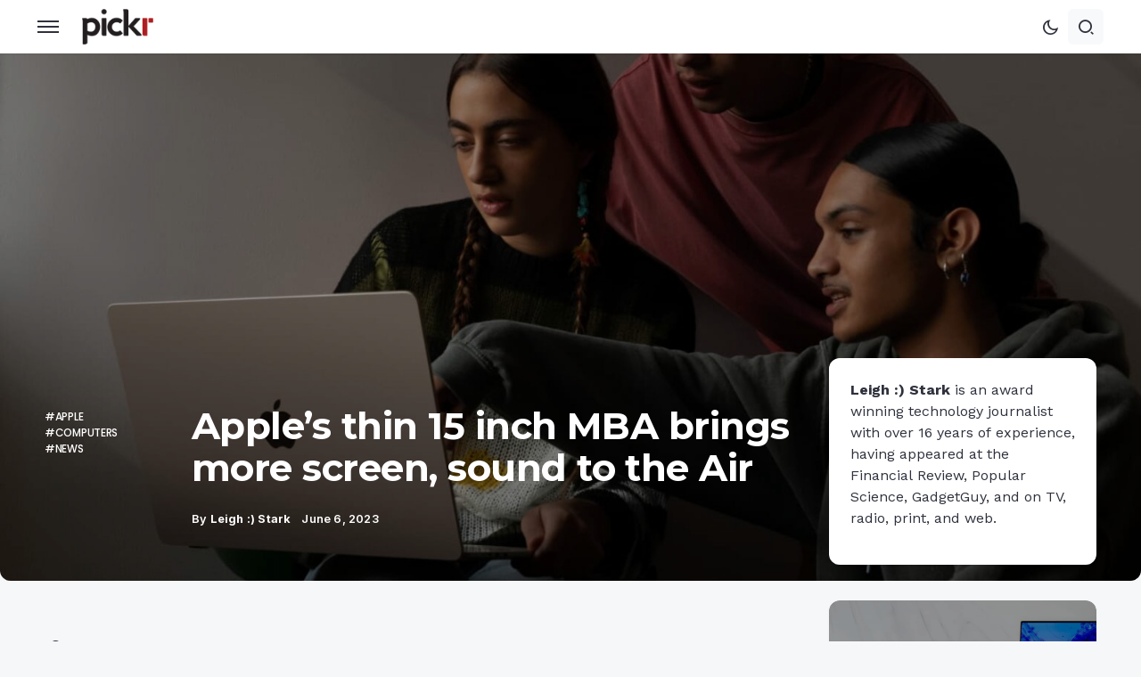

--- FILE ---
content_type: text/html; charset=UTF-8
request_url: https://www.pickr.com.au/news/2023/apples-thin-15-inch-mba-brings-more-screen-sound-to-the-air/
body_size: 32443
content:
<!doctype html>
<html lang="en-AU">
<head><meta charset="UTF-8" /><script>if(navigator.userAgent.match(/MSIE|Internet Explorer/i)||navigator.userAgent.match(/Trident\/7\..*?rv:11/i)){var href=document.location.href;if(!href.match(/[?&]nowprocket/)){if(href.indexOf("?")==-1){if(href.indexOf("#")==-1){document.location.href=href+"?nowprocket=1"}else{document.location.href=href.replace("#","?nowprocket=1#")}}else{if(href.indexOf("#")==-1){document.location.href=href+"&nowprocket=1"}else{document.location.href=href.replace("#","&nowprocket=1#")}}}}</script><script>(()=>{class RocketLazyLoadScripts{constructor(){this.v="2.0.3",this.userEvents=["keydown","keyup","mousedown","mouseup","mousemove","mouseover","mouseenter","mouseout","mouseleave","touchmove","touchstart","touchend","touchcancel","wheel","click","dblclick","input","visibilitychange"],this.attributeEvents=["onblur","onclick","oncontextmenu","ondblclick","onfocus","onmousedown","onmouseenter","onmouseleave","onmousemove","onmouseout","onmouseover","onmouseup","onmousewheel","onscroll","onsubmit"]}async t(){this.i(),this.o(),/iP(ad|hone)/.test(navigator.userAgent)&&this.h(),this.u(),this.l(this),this.m(),this.k(this),this.p(this),this._(),await Promise.all([this.R(),this.L()]),this.lastBreath=Date.now(),this.S(this),this.P(),this.D(),this.O(),this.M(),await this.C(this.delayedScripts.normal),await this.C(this.delayedScripts.defer),await this.C(this.delayedScripts.async),this.F("domReady"),await this.T(),await this.j(),await this.I(),this.F("windowLoad"),await this.A(),window.dispatchEvent(new Event("rocket-allScriptsLoaded")),this.everythingLoaded=!0,this.lastTouchEnd&&await new Promise((t=>setTimeout(t,500-Date.now()+this.lastTouchEnd))),this.H(),this.F("all"),this.U(),this.W()}i(){this.CSPIssue=sessionStorage.getItem("rocketCSPIssue"),document.addEventListener("securitypolicyviolation",(t=>{this.CSPIssue||"script-src-elem"!==t.violatedDirective||"data"!==t.blockedURI||(this.CSPIssue=!0,sessionStorage.setItem("rocketCSPIssue",!0))}),{isRocket:!0})}o(){window.addEventListener("pageshow",(t=>{this.persisted=t.persisted,this.realWindowLoadedFired=!0}),{isRocket:!0}),window.addEventListener("pagehide",(()=>{this.onFirstUserAction=null}),{isRocket:!0})}h(){let t;function e(e){t=e}window.addEventListener("touchstart",e,{isRocket:!0}),window.addEventListener("touchend",(function i(o){Math.abs(o.changedTouches[0].pageX-t.changedTouches[0].pageX)<10&&Math.abs(o.changedTouches[0].pageY-t.changedTouches[0].pageY)<10&&o.timeStamp-t.timeStamp<200&&(o.target.dispatchEvent(new PointerEvent("click",{target:o.target,bubbles:!0,cancelable:!0,detail:1})),event.preventDefault(),window.removeEventListener("touchstart",e,{isRocket:!0}),window.removeEventListener("touchend",i,{isRocket:!0}))}),{isRocket:!0})}q(t){this.userActionTriggered||("mousemove"!==t.type||this.firstMousemoveIgnored?"keyup"===t.type||"mouseover"===t.type||"mouseout"===t.type||(this.userActionTriggered=!0,this.onFirstUserAction&&this.onFirstUserAction()):this.firstMousemoveIgnored=!0),"click"===t.type&&t.preventDefault(),this.savedUserEvents.length>0&&(t.stopPropagation(),t.stopImmediatePropagation()),"touchstart"===this.lastEvent&&"touchend"===t.type&&(this.lastTouchEnd=Date.now()),"click"===t.type&&(this.lastTouchEnd=0),this.lastEvent=t.type,this.savedUserEvents.push(t)}u(){this.savedUserEvents=[],this.userEventHandler=this.q.bind(this),this.userEvents.forEach((t=>window.addEventListener(t,this.userEventHandler,{passive:!1,isRocket:!0})))}U(){this.userEvents.forEach((t=>window.removeEventListener(t,this.userEventHandler,{passive:!1,isRocket:!0}))),this.savedUserEvents.forEach((t=>{t.target.dispatchEvent(new window[t.constructor.name](t.type,t))}))}m(){this.eventsMutationObserver=new MutationObserver((t=>{const e="return false";for(const i of t){if("attributes"===i.type){const t=i.target.getAttribute(i.attributeName);t&&t!==e&&(i.target.setAttribute("data-rocket-"+i.attributeName,t),i.target["rocket"+i.attributeName]=new Function("event",t),i.target.setAttribute(i.attributeName,e))}"childList"===i.type&&i.addedNodes.forEach((t=>{if(t.nodeType===Node.ELEMENT_NODE)for(const i of t.attributes)this.attributeEvents.includes(i.name)&&i.value&&""!==i.value&&(t.setAttribute("data-rocket-"+i.name,i.value),t["rocket"+i.name]=new Function("event",i.value),t.setAttribute(i.name,e))}))}})),this.eventsMutationObserver.observe(document,{subtree:!0,childList:!0,attributeFilter:this.attributeEvents})}H(){this.eventsMutationObserver.disconnect(),this.attributeEvents.forEach((t=>{document.querySelectorAll("[data-rocket-"+t+"]").forEach((e=>{e.setAttribute(t,e.getAttribute("data-rocket-"+t)),e.removeAttribute("data-rocket-"+t)}))}))}k(t){Object.defineProperty(HTMLElement.prototype,"onclick",{get(){return this.rocketonclick||null},set(e){this.rocketonclick=e,this.setAttribute(t.everythingLoaded?"onclick":"data-rocket-onclick","this.rocketonclick(event)")}})}S(t){function e(e,i){let o=e[i];e[i]=null,Object.defineProperty(e,i,{get:()=>o,set(s){t.everythingLoaded?o=s:e["rocket"+i]=o=s}})}e(document,"onreadystatechange"),e(window,"onload"),e(window,"onpageshow");try{Object.defineProperty(document,"readyState",{get:()=>t.rocketReadyState,set(e){t.rocketReadyState=e},configurable:!0}),document.readyState="loading"}catch(t){console.log("WPRocket DJE readyState conflict, bypassing")}}l(t){this.originalAddEventListener=EventTarget.prototype.addEventListener,this.originalRemoveEventListener=EventTarget.prototype.removeEventListener,this.savedEventListeners=[],EventTarget.prototype.addEventListener=function(e,i,o){o&&o.isRocket||!t.B(e,this)&&!t.userEvents.includes(e)||t.B(e,this)&&!t.userActionTriggered||e.startsWith("rocket-")||t.everythingLoaded?t.originalAddEventListener.call(this,e,i,o):t.savedEventListeners.push({target:this,remove:!1,type:e,func:i,options:o})},EventTarget.prototype.removeEventListener=function(e,i,o){o&&o.isRocket||!t.B(e,this)&&!t.userEvents.includes(e)||t.B(e,this)&&!t.userActionTriggered||e.startsWith("rocket-")||t.everythingLoaded?t.originalRemoveEventListener.call(this,e,i,o):t.savedEventListeners.push({target:this,remove:!0,type:e,func:i,options:o})}}F(t){"all"===t&&(EventTarget.prototype.addEventListener=this.originalAddEventListener,EventTarget.prototype.removeEventListener=this.originalRemoveEventListener),this.savedEventListeners=this.savedEventListeners.filter((e=>{let i=e.type,o=e.target||window;return"domReady"===t&&"DOMContentLoaded"!==i&&"readystatechange"!==i||("windowLoad"===t&&"load"!==i&&"readystatechange"!==i&&"pageshow"!==i||(this.B(i,o)&&(i="rocket-"+i),e.remove?o.removeEventListener(i,e.func,e.options):o.addEventListener(i,e.func,e.options),!1))}))}p(t){let e;function i(e){return t.everythingLoaded?e:e.split(" ").map((t=>"load"===t||t.startsWith("load.")?"rocket-jquery-load":t)).join(" ")}function o(o){function s(e){const s=o.fn[e];o.fn[e]=o.fn.init.prototype[e]=function(){return this[0]===window&&t.userActionTriggered&&("string"==typeof arguments[0]||arguments[0]instanceof String?arguments[0]=i(arguments[0]):"object"==typeof arguments[0]&&Object.keys(arguments[0]).forEach((t=>{const e=arguments[0][t];delete arguments[0][t],arguments[0][i(t)]=e}))),s.apply(this,arguments),this}}if(o&&o.fn&&!t.allJQueries.includes(o)){const e={DOMContentLoaded:[],"rocket-DOMContentLoaded":[]};for(const t in e)document.addEventListener(t,(()=>{e[t].forEach((t=>t()))}),{isRocket:!0});o.fn.ready=o.fn.init.prototype.ready=function(i){function s(){parseInt(o.fn.jquery)>2?setTimeout((()=>i.bind(document)(o))):i.bind(document)(o)}return t.realDomReadyFired?!t.userActionTriggered||t.fauxDomReadyFired?s():e["rocket-DOMContentLoaded"].push(s):e.DOMContentLoaded.push(s),o([])},s("on"),s("one"),s("off"),t.allJQueries.push(o)}e=o}t.allJQueries=[],o(window.jQuery),Object.defineProperty(window,"jQuery",{get:()=>e,set(t){o(t)}})}P(){const t=new Map;document.write=document.writeln=function(e){const i=document.currentScript,o=document.createRange(),s=i.parentElement;let n=t.get(i);void 0===n&&(n=i.nextSibling,t.set(i,n));const c=document.createDocumentFragment();o.setStart(c,0),c.appendChild(o.createContextualFragment(e)),s.insertBefore(c,n)}}async R(){return new Promise((t=>{this.userActionTriggered?t():this.onFirstUserAction=t}))}async L(){return new Promise((t=>{document.addEventListener("DOMContentLoaded",(()=>{this.realDomReadyFired=!0,t()}),{isRocket:!0})}))}async I(){return this.realWindowLoadedFired?Promise.resolve():new Promise((t=>{window.addEventListener("load",t,{isRocket:!0})}))}M(){this.pendingScripts=[];this.scriptsMutationObserver=new MutationObserver((t=>{for(const e of t)e.addedNodes.forEach((t=>{"SCRIPT"!==t.tagName||t.noModule||t.isWPRocket||this.pendingScripts.push({script:t,promise:new Promise((e=>{const i=()=>{const i=this.pendingScripts.findIndex((e=>e.script===t));i>=0&&this.pendingScripts.splice(i,1),e()};t.addEventListener("load",i,{isRocket:!0}),t.addEventListener("error",i,{isRocket:!0}),setTimeout(i,1e3)}))})}))})),this.scriptsMutationObserver.observe(document,{childList:!0,subtree:!0})}async j(){await this.J(),this.pendingScripts.length?(await this.pendingScripts[0].promise,await this.j()):this.scriptsMutationObserver.disconnect()}D(){this.delayedScripts={normal:[],async:[],defer:[]},document.querySelectorAll("script[type$=rocketlazyloadscript]").forEach((t=>{t.hasAttribute("data-rocket-src")?t.hasAttribute("async")&&!1!==t.async?this.delayedScripts.async.push(t):t.hasAttribute("defer")&&!1!==t.defer||"module"===t.getAttribute("data-rocket-type")?this.delayedScripts.defer.push(t):this.delayedScripts.normal.push(t):this.delayedScripts.normal.push(t)}))}async _(){await this.L();let t=[];document.querySelectorAll("script[type$=rocketlazyloadscript][data-rocket-src]").forEach((e=>{let i=e.getAttribute("data-rocket-src");if(i&&!i.startsWith("data:")){i.startsWith("//")&&(i=location.protocol+i);try{const o=new URL(i).origin;o!==location.origin&&t.push({src:o,crossOrigin:e.crossOrigin||"module"===e.getAttribute("data-rocket-type")})}catch(t){}}})),t=[...new Map(t.map((t=>[JSON.stringify(t),t]))).values()],this.N(t,"preconnect")}async $(t){if(await this.G(),!0!==t.noModule||!("noModule"in HTMLScriptElement.prototype))return new Promise((e=>{let i;function o(){(i||t).setAttribute("data-rocket-status","executed"),e()}try{if(navigator.userAgent.includes("Firefox/")||""===navigator.vendor||this.CSPIssue)i=document.createElement("script"),[...t.attributes].forEach((t=>{let e=t.nodeName;"type"!==e&&("data-rocket-type"===e&&(e="type"),"data-rocket-src"===e&&(e="src"),i.setAttribute(e,t.nodeValue))})),t.text&&(i.text=t.text),t.nonce&&(i.nonce=t.nonce),i.hasAttribute("src")?(i.addEventListener("load",o,{isRocket:!0}),i.addEventListener("error",(()=>{i.setAttribute("data-rocket-status","failed-network"),e()}),{isRocket:!0}),setTimeout((()=>{i.isConnected||e()}),1)):(i.text=t.text,o()),i.isWPRocket=!0,t.parentNode.replaceChild(i,t);else{const i=t.getAttribute("data-rocket-type"),s=t.getAttribute("data-rocket-src");i?(t.type=i,t.removeAttribute("data-rocket-type")):t.removeAttribute("type"),t.addEventListener("load",o,{isRocket:!0}),t.addEventListener("error",(i=>{this.CSPIssue&&i.target.src.startsWith("data:")?(console.log("WPRocket: CSP fallback activated"),t.removeAttribute("src"),this.$(t).then(e)):(t.setAttribute("data-rocket-status","failed-network"),e())}),{isRocket:!0}),s?(t.fetchPriority="high",t.removeAttribute("data-rocket-src"),t.src=s):t.src="data:text/javascript;base64,"+window.btoa(unescape(encodeURIComponent(t.text)))}}catch(i){t.setAttribute("data-rocket-status","failed-transform"),e()}}));t.setAttribute("data-rocket-status","skipped")}async C(t){const e=t.shift();return e?(e.isConnected&&await this.$(e),this.C(t)):Promise.resolve()}O(){this.N([...this.delayedScripts.normal,...this.delayedScripts.defer,...this.delayedScripts.async],"preload")}N(t,e){this.trash=this.trash||[];let i=!0;var o=document.createDocumentFragment();t.forEach((t=>{const s=t.getAttribute&&t.getAttribute("data-rocket-src")||t.src;if(s&&!s.startsWith("data:")){const n=document.createElement("link");n.href=s,n.rel=e,"preconnect"!==e&&(n.as="script",n.fetchPriority=i?"high":"low"),t.getAttribute&&"module"===t.getAttribute("data-rocket-type")&&(n.crossOrigin=!0),t.crossOrigin&&(n.crossOrigin=t.crossOrigin),t.integrity&&(n.integrity=t.integrity),t.nonce&&(n.nonce=t.nonce),o.appendChild(n),this.trash.push(n),i=!1}})),document.head.appendChild(o)}W(){this.trash.forEach((t=>t.remove()))}async T(){try{document.readyState="interactive"}catch(t){}this.fauxDomReadyFired=!0;try{await this.G(),document.dispatchEvent(new Event("rocket-readystatechange")),await this.G(),document.rocketonreadystatechange&&document.rocketonreadystatechange(),await this.G(),document.dispatchEvent(new Event("rocket-DOMContentLoaded")),await this.G(),window.dispatchEvent(new Event("rocket-DOMContentLoaded"))}catch(t){console.error(t)}}async A(){try{document.readyState="complete"}catch(t){}try{await this.G(),document.dispatchEvent(new Event("rocket-readystatechange")),await this.G(),document.rocketonreadystatechange&&document.rocketonreadystatechange(),await this.G(),window.dispatchEvent(new Event("rocket-load")),await this.G(),window.rocketonload&&window.rocketonload(),await this.G(),this.allJQueries.forEach((t=>t(window).trigger("rocket-jquery-load"))),await this.G();const t=new Event("rocket-pageshow");t.persisted=this.persisted,window.dispatchEvent(t),await this.G(),window.rocketonpageshow&&window.rocketonpageshow({persisted:this.persisted})}catch(t){console.error(t)}}async G(){Date.now()-this.lastBreath>45&&(await this.J(),this.lastBreath=Date.now())}async J(){return document.hidden?new Promise((t=>setTimeout(t))):new Promise((t=>requestAnimationFrame(t)))}B(t,e){return e===document&&"readystatechange"===t||(e===document&&"DOMContentLoaded"===t||(e===window&&"DOMContentLoaded"===t||(e===window&&"load"===t||e===window&&"pageshow"===t)))}static run(){(new RocketLazyLoadScripts).t()}}RocketLazyLoadScripts.run()})();</script>
	
	<meta name="viewport" content="width=device-width, initial-scale=1" />
	<link rel="profile" href="https://gmpg.org/xfn/11" />
	<meta name='robots' content='index, follow, max-image-preview:large, max-snippet:-1, max-video-preview:-1' />
	<style>img:is([sizes="auto" i], [sizes^="auto," i]) { contain-intrinsic-size: 3000px 1500px }</style>
	
<!-- Google Tag Manager for WordPress by gtm4wp.com -->
<script data-cfasync="false" data-pagespeed-no-defer>
	var gtm4wp_datalayer_name = "dataLayer";
	var dataLayer = dataLayer || [];
</script>
<!-- End Google Tag Manager for WordPress by gtm4wp.com -->
	<!-- This site is optimized with the Yoast SEO plugin v24.2 - https://yoast.com/wordpress/plugins/seo/ -->
	<title>Apple&#039;s thin 15 inch MBA brings more screen, sound to the Air &#8211; Pickr</title>
<link rel="preload" as="font" href="https://cdn.pickr.com.au/wp-content/plugins/canvas/assets/fonts/canvas-icons.woff" crossorigin><link rel="preload" data-rocket-preload as="image" href="https://cdn.pickr.com.au/wp-content/uploads/2023/06/apple-macbook-air-15-2023-08.jpg" imagesrcset="https://cdn.pickr.com.au/wp-content/uploads/2023/06/apple-macbook-air-15-2023-08.jpg 1600w, https://cdn.pickr.com.au/wp-content/uploads/2023/06/apple-macbook-air-15-2023-08-1024x606.jpg 1024w, https://cdn.pickr.com.au/wp-content/uploads/2023/06/apple-macbook-air-15-2023-08-1536x909.jpg 1536w, https://cdn.pickr.com.au/wp-content/uploads/2023/06/apple-macbook-air-15-2023-08-150x89.jpg 150w, https://cdn.pickr.com.au/wp-content/uploads/2023/06/apple-macbook-air-15-2023-08-750x444.jpg 750w, https://cdn.pickr.com.au/wp-content/uploads/2023/06/apple-macbook-air-15-2023-08-1140x675.jpg 1140w" imagesizes="(max-width: 1600px) 100vw, 1600px" fetchpriority="high"><link rel="preload" data-rocket-preload as="style" href="https://fonts.googleapis.com/css?family=Inter%3A400%2C500%2C600%2C700%2C800%7CMontserrat%3A400%2C500%2C600%2C700%2C800%7COpen%20Sans%3A400%2C600%7CPoppins%3A400%2C400i%2C500%2C600%2C700%7CWork%20Sans%3A400%2C400i%2C500%2C700%2C700i&#038;subset=cyrillic%2Ccyrillic-ext%2Clatin%2Clatin-ext%2Cvietnamese&#038;display=swap" /><link rel="stylesheet" href="https://fonts.googleapis.com/css?family=Inter%3A400%2C500%2C600%2C700%2C800%7CMontserrat%3A400%2C500%2C600%2C700%2C800%7COpen%20Sans%3A400%2C600%7CPoppins%3A400%2C400i%2C500%2C600%2C700%7CWork%20Sans%3A400%2C400i%2C500%2C700%2C700i&#038;subset=cyrillic%2Ccyrillic-ext%2Clatin%2Clatin-ext%2Cvietnamese&#038;display=swap" media="print" onload="this.media='all'" /><noscript><link rel="stylesheet" href="https://fonts.googleapis.com/css?family=Inter%3A400%2C500%2C600%2C700%2C800%7CMontserrat%3A400%2C500%2C600%2C700%2C800%7COpen%20Sans%3A400%2C600%7CPoppins%3A400%2C400i%2C500%2C600%2C700%7CWork%20Sans%3A400%2C400i%2C500%2C700%2C700i&#038;subset=cyrillic%2Ccyrillic-ext%2Clatin%2Clatin-ext%2Cvietnamese&#038;display=swap" /></noscript>
	<meta name="description" content="Apple looks set to revive the 15 inch laptop in its range, as the thin MacBook Air gains a thin and sizeable sibling." />
	<link rel="canonical" href="https://www.pickr.com.au/news/2023/apples-thin-15-inch-mba-brings-more-screen-sound-to-the-air/" />
	<meta property="og:locale" content="en_US" />
	<meta property="og:type" content="article" />
	<meta property="og:title" content="Apple&#039;s thin 15 inch MBA brings more screen, sound to the Air &#8211; Pickr" />
	<meta property="og:description" content="Apple looks set to revive the 15 inch laptop in its range, as the thin MacBook Air gains a thin and sizeable sibling." />
	<meta property="og:url" content="https://www.pickr.com.au/news/2023/apples-thin-15-inch-mba-brings-more-screen-sound-to-the-air/" />
	<meta property="og:site_name" content="Pickr" />
	<meta property="article:publisher" content="https://www.facebook.com/PickrAU/" />
	<meta property="article:author" content="http://facebook.com/leighlo" />
	<meta property="article:published_time" content="2023-06-05T23:24:43+00:00" />
	<meta property="og:image" content="https://cdn.pickr.com.au/wp-content/uploads/2023/06/apple-macbook-air-15-2023-08.jpg" />
	<meta property="og:image:width" content="1600" />
	<meta property="og:image:height" content="947" />
	<meta property="og:image:type" content="image/jpeg" />
	<meta name="author" content="Leigh :) Stark" />
	<meta name="twitter:card" content="summary_large_image" />
	<meta name="twitter:creator" content="@https://twitter.com/leighlo" />
	<meta name="twitter:site" content="@PickrAU" />
	<meta name="twitter:label1" content="Written by" />
	<meta name="twitter:data1" content="Leigh :) Stark" />
	<meta name="twitter:label2" content="Est. reading time" />
	<meta name="twitter:data2" content="4 minutes" />
	<script type="application/ld+json" class="yoast-schema-graph">{"@context":"https://schema.org","@graph":[{"@type":"Article","@id":"https://www.pickr.com.au/news/2023/apples-thin-15-inch-mba-brings-more-screen-sound-to-the-air/#article","isPartOf":{"@id":"https://www.pickr.com.au/news/2023/apples-thin-15-inch-mba-brings-more-screen-sound-to-the-air/"},"author":{"name":"Leigh :) Stark","@id":"https://www.pickr.com.au/#/schema/person/e655807ceb0370daf66fe118f995530b"},"headline":"Apple&#8217;s thin 15 inch MBA brings more screen, sound to the Air","datePublished":"2023-06-05T23:24:43+00:00","dateModified":"2023-06-05T23:24:43+00:00","mainEntityOfPage":{"@id":"https://www.pickr.com.au/news/2023/apples-thin-15-inch-mba-brings-more-screen-sound-to-the-air/"},"wordCount":570,"publisher":{"@id":"https://www.pickr.com.au/#organization"},"image":{"@id":"https://www.pickr.com.au/news/2023/apples-thin-15-inch-mba-brings-more-screen-sound-to-the-air/#primaryimage"},"thumbnailUrl":"https://cdn.pickr.com.au/wp-content/uploads/2023/06/apple-macbook-air-15-2023-08.jpg","keywords":["Apple","Apple Silicon","MacBook Air","macOS","WWDC","WWDC 2023"],"articleSection":["Apple","Computers","News"],"inLanguage":"en-AU"},{"@type":"WebPage","@id":"https://www.pickr.com.au/news/2023/apples-thin-15-inch-mba-brings-more-screen-sound-to-the-air/","url":"https://www.pickr.com.au/news/2023/apples-thin-15-inch-mba-brings-more-screen-sound-to-the-air/","name":"Apple's thin 15 inch MBA brings more screen, sound to the Air &#8211; Pickr","isPartOf":{"@id":"https://www.pickr.com.au/#website"},"primaryImageOfPage":{"@id":"https://www.pickr.com.au/news/2023/apples-thin-15-inch-mba-brings-more-screen-sound-to-the-air/#primaryimage"},"image":{"@id":"https://www.pickr.com.au/news/2023/apples-thin-15-inch-mba-brings-more-screen-sound-to-the-air/#primaryimage"},"thumbnailUrl":"https://cdn.pickr.com.au/wp-content/uploads/2023/06/apple-macbook-air-15-2023-08.jpg","datePublished":"2023-06-05T23:24:43+00:00","dateModified":"2023-06-05T23:24:43+00:00","description":"Apple looks set to revive the 15 inch laptop in its range, as the thin MacBook Air gains a thin and sizeable sibling.","breadcrumb":{"@id":"https://www.pickr.com.au/news/2023/apples-thin-15-inch-mba-brings-more-screen-sound-to-the-air/#breadcrumb"},"inLanguage":"en-AU","potentialAction":[{"@type":"ReadAction","target":["https://www.pickr.com.au/news/2023/apples-thin-15-inch-mba-brings-more-screen-sound-to-the-air/"]}]},{"@type":"ImageObject","inLanguage":"en-AU","@id":"https://www.pickr.com.au/news/2023/apples-thin-15-inch-mba-brings-more-screen-sound-to-the-air/#primaryimage","url":"https://cdn.pickr.com.au/wp-content/uploads/2023/06/apple-macbook-air-15-2023-08.jpg","contentUrl":"https://cdn.pickr.com.au/wp-content/uploads/2023/06/apple-macbook-air-15-2023-08.jpg","width":1600,"height":947},{"@type":"BreadcrumbList","@id":"https://www.pickr.com.au/news/2023/apples-thin-15-inch-mba-brings-more-screen-sound-to-the-air/#breadcrumb","itemListElement":[{"@type":"ListItem","position":1,"name":"Home","item":"https://www.pickr.com.au/"},{"@type":"ListItem","position":2,"name":"News and articles","item":"https://www.pickr.com.au/articles/"},{"@type":"ListItem","position":3,"name":"Apple&#8217;s thin 15 inch MBA brings more screen, sound to the Air"}]},{"@type":"WebSite","@id":"https://www.pickr.com.au/#website","url":"https://www.pickr.com.au/","name":"Pickr","description":"Australian technology news, reviews, and guides to help you","publisher":{"@id":"https://www.pickr.com.au/#organization"},"potentialAction":[{"@type":"SearchAction","target":{"@type":"EntryPoint","urlTemplate":"https://www.pickr.com.au/?s={search_term_string}"},"query-input":{"@type":"PropertyValueSpecification","valueRequired":true,"valueName":"search_term_string"}}],"inLanguage":"en-AU"},{"@type":"Organization","@id":"https://www.pickr.com.au/#organization","name":"Pickr","url":"https://www.pickr.com.au/","logo":{"@type":"ImageObject","inLanguage":"en-AU","@id":"https://www.pickr.com.au/#/schema/logo/image/","url":"https://www.pickr.com.au/wp-content/uploads/2022/04/pickr-logo-white-outline-2022-800w.png","contentUrl":"https://www.pickr.com.au/wp-content/uploads/2022/04/pickr-logo-white-outline-2022-800w.png","width":800,"height":401,"caption":"Pickr"},"image":{"@id":"https://www.pickr.com.au/#/schema/logo/image/"},"sameAs":["https://www.facebook.com/PickrAU/","https://x.com/PickrAU","https://www.instagram.com/pickrau/","https://www.linkedin.com/company/pickr.com.au/"]},{"@type":"Person","@id":"https://www.pickr.com.au/#/schema/person/e655807ceb0370daf66fe118f995530b","name":"Leigh :) Stark","image":{"@type":"ImageObject","inLanguage":"en-AU","@id":"https://www.pickr.com.au/#/schema/person/image/","url":"https://secure.gravatar.com/avatar/4a2540c5bfc0c7784682c42214608649?s=96&d=retro&r=r","contentUrl":"https://secure.gravatar.com/avatar/4a2540c5bfc0c7784682c42214608649?s=96&d=retro&r=r","caption":"Leigh :) Stark"},"description":"One of Australia's award-winning technology journalists working out of Sydney, Leigh Stark has been writing about technology for over 15 years, covering phones, computers, cameras, headphones, speakers, and more. Stylising his middle initial with an emoticon, he aims to present tech in a way that makes it easy for everyone. For over 15 years, Leigh Stark's writing has appeared across the Australian media landscape, including the Australian Financial Review, GadgetGuy, Popular Science, APC, PC &amp; Tech Authority, Women's Weekly, and more. As a technology commentator, he has lended his expertise on ABC Adelaide, ABC Brisbane, ABC Canberra, and ABC Perth, as well a 3AW, 6PR, and on Nine's Today TV program.","sameAs":["https://www.leighlo.com","http://facebook.com/leighlo","https://www.instagram.com/leasedark/","https://www.linkedin.com/in/leighlo?trk=nav_responsive_tab_profile","https://x.com/https://twitter.com/leighlo"],"url":"https://www.pickr.com.au/author/leigh/"}]}</script>
	<!-- / Yoast SEO plugin. -->


<link rel="manifest" href="https://cdn.pickr.com.au/pwa-manifest.json">
<link rel="apple-touch-icon" sizes="512x512" href="https://cdn.pickr.com.au/wp-content/uploads/2016/07/cropped-pickr-2016-icon-trans-512.png">
<link rel="apple-touch-icon-precomposed" sizes="192x192" href="https://cdn.pickr.com.au/wp-content/uploads/2018/11/pickr-2016-icon-trans-192-high.png">
<link rel='dns-prefetch' href='//cdn.jsdelivr.net' />
<link rel='dns-prefetch' href='//www.googletagmanager.com' />
<link rel='dns-prefetch' href='//use.fontawesome.com' />
<link rel='dns-prefetch' href='//fonts.googleapis.com' />
<link rel='dns-prefetch' href='//pagead2.googlesyndication.com' />
<link rel='dns-prefetch' href='//fonts.gstatic.com' />
<link rel='dns-prefetch' href='//adservice.google.com.au' />
<link rel='dns-prefetch' href='//adservice.google.com' />
<link rel='dns-prefetch' href='//www.googletagservices.com' />
<link rel='dns-prefetch' href='//panda.leighlo.com' />
<link rel='dns-prefetch' href='//cdn.pickr.com.au' />
<link href='https://fonts.gstatic.com' crossorigin rel='preconnect' />
<link href='https://cdn.pickr.com.au' rel='preconnect' />
<link rel="alternate" type="application/rss+xml" title="Pickr &raquo; Feed" href="https://www.pickr.com.au/feed/" />
<link rel="alternate" type="application/rss+xml" title="Pickr &raquo; Stories Feed" href="https://www.pickr.com.au/articles/stories/feed/">			<link rel="preload" href="https://cdn.pickr.com.au/wp-content/plugins/canvas/assets/fonts/canvas-icons.woff" as="font" type="font/woff" crossorigin>
			<!-- www.pickr.com.au is managing ads with Advanced Ads 2.0.6 – https://wpadvancedads.com/ --><!--noptimize--><script type="rocketlazyloadscript" id="pickr-ready">
			window.advanced_ads_ready=function(e,a){a=a||"complete";var d=function(e){return"interactive"===a?"loading"!==e:"complete"===e};d(document.readyState)?e():document.addEventListener("readystatechange",(function(a){d(a.target.readyState)&&e()}),{once:"interactive"===a})},window.advanced_ads_ready_queue=window.advanced_ads_ready_queue||[];		</script>
		<!--/noptimize--><link data-minify="1" rel='stylesheet' id='canvas-css' href='https://cdn.pickr.com.au/wp-content/cache/min/1/wp-content/plugins/canvas/assets/css/canvas.css?ver=1756899671' media='all' />
<link   rel='alternate stylesheet' id='powerkit-icons-css' href='https://cdn.pickr.com.au/wp-content/plugins/powerkit/assets/fonts/powerkit-icons.woff?ver=2.9.6' as='font' type='font/wof' crossorigin />
<link data-minify="1" rel='stylesheet' id='powerkit-css' href='https://cdn.pickr.com.au/wp-content/cache/min/1/wp-content/plugins/powerkit/assets/css/powerkit.css?ver=1756899671' media='all' />
<link rel='stylesheet' id='wp-block-library-css' href='https://cdn.pickr.com.au/wp-includes/css/dist/block-library/style.min.css?ver=5e9a7ef004569a5895031ce86676041b' media='all' />
<style id='wp-block-library-inline-css'>
.is-style-sticky {
                                  position: sticky;
                                  position: -webkit-sticky;
                                  height: fit-content;
								  margin-top: 50px;
                                  top: 2rem;
                               }
</style>
<link data-minify="1" rel='stylesheet' id='gutsliders-content-slider-style-css' href='https://cdn.pickr.com.au/wp-content/cache/min/1/wp-content/plugins/slider-blocks/build/blocks/content-slider/style-index.css?ver=1756899671' media='all' />
<style id='gutsliders-any-content-style-inline-css'>
.wp-block-gutsliders-any-content{box-sizing:border-box;position:relative}.wp-block-gutsliders-any-content .swiper-slide{height:clamp(400px,50vw,500px)}.wp-block-gutsliders-any-content .swiper-container-outer{align-items:center;display:flex;flex-direction:column;height:100%;justify-content:center;overflow:hidden;position:relative;width:100%;z-index:1}.wp-block-gutsliders-any-content .swiper-container-outer h1,.wp-block-gutsliders-any-content .swiper-container-outer h2,.wp-block-gutsliders-any-content .swiper-container-outer h3,.wp-block-gutsliders-any-content .swiper-container-outer h4,.wp-block-gutsliders-any-content .swiper-container-outer h5,.wp-block-gutsliders-any-content .swiper-container-outer h6,.wp-block-gutsliders-any-content .swiper-container-outer p{margin:0 0 15px}.wp-block-gutsliders-any-content .gutslider-content-inner{margin:0 auto;max-width:80%;padding:clamp(15px,6vw,30px);text-align:center;width:100%}.wp-block-gutsliders-any-content .swiper-slide{position:relative;z-index:1}.wp-block-gutsliders-any-content .gutslider-overlay{height:100%;left:0;position:absolute;top:0;width:100%;z-index:-1}.wp-block-gutsliders-any-content .swiper-button-next,.wp-block-gutsliders-any-content .swiper-button-prev{background:rgba(0,0,0,.4);border-radius:50%;color:#e0e0e0;height:clamp(24px,6vw,40px);transition:all .3s ease-in-out;width:clamp(24px,6vw,40px)}.wp-block-gutsliders-any-content .swiper-button-next:hover,.wp-block-gutsliders-any-content .swiper-button-prev:hover{background:rgba(0,0,0,.8);color:#fff}.wp-block-gutsliders-any-content .swiper-button-next:after,.wp-block-gutsliders-any-content .swiper-button-prev:after{font-size:clamp(12px,3vw,18px)}.wp-block-gutsliders-any-content.nav_outside.nav_cc{padding:0 clamp(40px,6vw,60px)}.wp-block-gutsliders-any-content.nav_outside.nav_tc,.wp-block-gutsliders-any-content.nav_outside.nav_tl,.wp-block-gutsliders-any-content.nav_outside.nav_tr{padding:clamp(40px,6vw,60px) 0 0}.wp-block-gutsliders-any-content.nav_outside.nav_bc,.wp-block-gutsliders-any-content.nav_outside.nav_bl,.wp-block-gutsliders-any-content.nav_outside.nav_br{padding:0 0 clamp(40px,6vw,60px)}.wp-block-gutsliders-any-content .gutslider-nav{z-index:11}.wp-block-gutsliders-any-content .gutslider-nav:not(.nav_inside,.nav_cc),.wp-block-gutsliders-any-content .gutslider-nav:not(.nav_outside,.nav_cc){display:flex;gap:5px;position:absolute}.wp-block-gutsliders-any-content .gutslider-nav:not(.nav_inside,.nav_cc) .gutslider-next,.wp-block-gutsliders-any-content .gutslider-nav:not(.nav_inside,.nav_cc) .gutslider-prev,.wp-block-gutsliders-any-content .gutslider-nav:not(.nav_inside,.nav_cc) .swiper-button-next,.wp-block-gutsliders-any-content .gutslider-nav:not(.nav_inside,.nav_cc) .swiper-button-prev,.wp-block-gutsliders-any-content .gutslider-nav:not(.nav_outside,.nav_cc) .gutslider-next,.wp-block-gutsliders-any-content .gutslider-nav:not(.nav_outside,.nav_cc) .gutslider-prev,.wp-block-gutsliders-any-content .gutslider-nav:not(.nav_outside,.nav_cc) .swiper-button-next,.wp-block-gutsliders-any-content .gutslider-nav:not(.nav_outside,.nav_cc) .swiper-button-prev{bottom:auto;left:auto;margin:0!important;position:relative;right:auto;top:auto}.wp-block-gutsliders-any-content .gutslider-nav.nav_outside.nav_tl{left:0;top:0}.wp-block-gutsliders-any-content .gutslider-nav.nav_outside.nav_tc{left:50%;top:0;transform:translateX(-50%)}.wp-block-gutsliders-any-content .gutslider-nav.nav_outside.nav_tr{right:0;top:0}.wp-block-gutsliders-any-content .gutslider-nav.nav_outside.nav_bl{bottom:0;left:0}.wp-block-gutsliders-any-content .gutslider-nav.nav_outside.nav_bc{bottom:0;left:50%;transform:translateX(-50%)}.wp-block-gutsliders-any-content .gutslider-nav.nav_outside.nav_br{bottom:0;right:0}.wp-block-gutsliders-any-content .gutslider-nav.nav_inside.nav_tl{left:0;top:0}.wp-block-gutsliders-any-content .gutslider-nav.nav_inside.nav_tc{left:50%;top:0;transform:translateX(-50%)}.wp-block-gutsliders-any-content .gutslider-nav.nav_inside.nav_tr{right:0;top:0}.wp-block-gutsliders-any-content .gutslider-nav.nav_inside.nav_bl{bottom:0;left:0}.wp-block-gutsliders-any-content .gutslider-nav.nav_inside.nav_bc{bottom:0;left:50%;transform:translateX(-50%)}.wp-block-gutsliders-any-content .gutslider-nav.nav_inside.nav_br{bottom:0;right:0}.wp-block-gutsliders-any-content .gutslider-prev{left:var(--swiper-navigation-sides-offset,10px);right:auto}.wp-block-gutsliders-any-content .gutslider-next{left:auto;right:var(--swiper-navigation-sides-offset,10px)}.wp-block-gutsliders-any-content .gutslider-next,.wp-block-gutsliders-any-content .gutslider-prev{align-items:center;background-color:#333;border-radius:50%;color:#fff;cursor:pointer;display:flex;height:clamp(24px,6vw,40px);justify-content:center;margin-top:calc(0px - var(--swiper-navigation-size)/2);position:absolute;top:var(--swiper-navigation-top-offset,50%);transition:all .3s ease-in-out;width:clamp(24px,6vw,40px);z-index:11}.wp-block-gutsliders-any-content .gutslider-next:hover,.wp-block-gutsliders-any-content .gutslider-prev:hover{background-color:#000;color:#fff}.wp-block-gutsliders-any-content .gutslider-next svg,.wp-block-gutsliders-any-content .gutslider-prev svg{height:1em;width:1em}.wp-block-gutsliders-any-content .gutslider-next-icon,.wp-block-gutsliders-any-content .gutslider-prev-icon{align-items:center;display:flex;justify-content:center}.wp-block-gutsliders-any-content .swiper-pagination-bullet{transition:all .3s ease-in-out}

</style>
<link data-minify="1" rel='stylesheet' id='gutsliders-testimonial-slider-style-css' href='https://cdn.pickr.com.au/wp-content/cache/min/1/wp-content/plugins/slider-blocks/build/blocks/testimonial-slider/style-index.css?ver=1756899671' media='all' />
<link data-minify="1" rel='stylesheet' id='gutsliders-photo-carousel-style-css' href='https://cdn.pickr.com.au/wp-content/cache/min/1/wp-content/plugins/slider-blocks/build/blocks/photo-carousel/style-index.css?ver=1756899671' media='all' />
<link data-minify="1" rel='stylesheet' id='gutsliders-logo-carousel-style-css' href='https://cdn.pickr.com.au/wp-content/cache/min/1/wp-content/plugins/slider-blocks/build/blocks/logo-carousel/style-index.css?ver=1756899671' media='all' />
<style id='gutsliders-before-after-style-inline-css'>
.gutslider-ba-item{height:100%;position:relative}.gutslider-ba-item .gutslider-label{background:rgba(0,0,0,.8);border-radius:2px;color:#fff;font-size:clamp(12px,1.2vw,15px);line-height:1.4;margin:15px;padding:8px 16px;position:absolute}.gutslider-ba-item .gutslider-label.horizontal.icgbv__center{top:50%;transform:translateY(-50%)}.gutslider-ba-item .gutslider-label.horizontal.icgbv__top{top:0}.gutslider-ba-item .gutslider-label.horizontal.icgbv__bottom{bottom:0}.gutslider-ba-item .gutslider-label.horizontal.icgbh__left{left:0}.gutslider-ba-item .gutslider-label.horizontal.icgbh__right{right:0}.gutslider-ba-item .gutslider-label.horizontal.icgbh__center{left:50%;transform:translateX(-50%)}.gutslider-ba-item .gutslider-label.horizontal.before-label{left:0}.gutslider-ba-item .gutslider-label.horizontal.after-label{right:0}.gutslider-ba-item .gutslider-label.vertical.icgbv__center{left:50%;transform:translateX(-50%)}.gutslider-ba-item .gutslider-label.vertical.icgbv__top{top:0}.gutslider-ba-item .gutslider-label.vertical.icgbv__bottom{bottom:0}.gutslider-ba-item .gutslider-label.vertical.icgbh__left{left:0}.gutslider-ba-item .gutslider-label.vertical.icgbh__right{right:0}.gutslider-ba-item .gutslider-label.vertical.icgbh__center{left:50%;transform:translateX(-50%)}.gutslider-ba-item .gutslider-label.vertical.before-label{top:0}.gutslider-ba-item .gutslider-label.vertical.after-label{bottom:0}.gutslider-caption{margin:8px 0 0;text-align:center}.gutslider-caption .gutslider-caption-text{color:#7a7474;display:block;font-size:clamp(12px,1.2vw,13px);font-style:italic;margin:0}.wp-block-gutsliders-before-after .gutslider-ba-item{width:100%}.wp-block-gutsliders-before-after .gutslider-ba-item.hover .gutslider-label{opacity:0;transition:all .3s ease-in-out;visibility:hidden}.wp-block-gutsliders-before-after .gutslider-ba-item.hover .gutslider-label.icgb__zoom_in{transform:scale(.8)}.wp-block-gutsliders-before-after .gutslider-ba-item.hover .gutslider-label.icgb__zoom_out{transform:scale(1.1)}.wp-block-gutsliders-before-after .gutslider-ba-item.hover .gutslider-label.icgb__slide_left{transform:translateX(-20px)}.wp-block-gutsliders-before-after .gutslider-ba-item.hover .gutslider-label.icgb__slide_right{transform:translateX(20px)}.wp-block-gutsliders-before-after .gutslider-ba-item.hover .gutslider-label.icgb__slide_up{transform:translateY(-20px)}.wp-block-gutsliders-before-after .gutslider-ba-item.hover .gutslider-label.icgb__slide_down{transform:translateY(20px)}.wp-block-gutsliders-before-after:hover .gutslider-ba-item .gutslider-label{opacity:1;visibility:visible}.wp-block-gutsliders-before-after:hover .gutslider-ba-item .gutslider-label.icgb__zoom_in,.wp-block-gutsliders-before-after:hover .gutslider-ba-item .gutslider-label.icgb__zoom_out{transform:scale(1)}.wp-block-gutsliders-before-after:hover .gutslider-ba-item .gutslider-label.icgb__slide_left,.wp-block-gutsliders-before-after:hover .gutslider-ba-item .gutslider-label.icgb__slide_right{transform:translateX(0)}.wp-block-gutsliders-before-after:hover .gutslider-ba-item .gutslider-label.icgb__slide_down,.wp-block-gutsliders-before-after:hover .gutslider-ba-item .gutslider-label.icgb__slide_up{transform:translateY(0)}

</style>
<style id='gutsliders-videos-carousel-style-inline-css'>
.wp-block-gutsliders-videos-carousel{box-sizing:border-box;position:relative}.wp-block-gutsliders-videos-carousel iframe{border:none;border-radius:5px;box-sizing:border-box}.wp-block-gutsliders-videos-carousel .gutslider-slide{height:clamp(150px,40vw,250px)}.wp-block-gutsliders-videos-carousel .swiper-button-next,.wp-block-gutsliders-videos-carousel .swiper-button-prev{background:rgba(0,0,0,.4);border-radius:50%;color:#e0e0e0;height:clamp(24px,6vw,40px);transition:all .3s ease-in-out;width:clamp(24px,6vw,40px)}.wp-block-gutsliders-videos-carousel .swiper-button-next:hover,.wp-block-gutsliders-videos-carousel .swiper-button-prev:hover{background:rgba(0,0,0,.8);color:#fff}.wp-block-gutsliders-videos-carousel .swiper-button-next:after,.wp-block-gutsliders-videos-carousel .swiper-button-prev:after{font-size:clamp(12px,3vw,18px)}.wp-block-gutsliders-videos-carousel.nav_outside.nav_cc{padding:0 clamp(40px,6vw,60px)}.wp-block-gutsliders-videos-carousel.nav_outside.nav_tc,.wp-block-gutsliders-videos-carousel.nav_outside.nav_tl,.wp-block-gutsliders-videos-carousel.nav_outside.nav_tr{padding:clamp(40px,6vw,60px) 0 0}.wp-block-gutsliders-videos-carousel.nav_outside.nav_bc,.wp-block-gutsliders-videos-carousel.nav_outside.nav_bl,.wp-block-gutsliders-videos-carousel.nav_outside.nav_br{padding:0 0 clamp(40px,6vw,60px)}.wp-block-gutsliders-videos-carousel .gutslider-nav{z-index:11}.wp-block-gutsliders-videos-carousel .gutslider-nav:not(.nav_inside,.nav_cc),.wp-block-gutsliders-videos-carousel .gutslider-nav:not(.nav_outside,.nav_cc){display:flex;gap:5px;position:absolute}.wp-block-gutsliders-videos-carousel .gutslider-nav:not(.nav_inside,.nav_cc) .gutslider-next,.wp-block-gutsliders-videos-carousel .gutslider-nav:not(.nav_inside,.nav_cc) .gutslider-prev,.wp-block-gutsliders-videos-carousel .gutslider-nav:not(.nav_inside,.nav_cc) .swiper-button-next,.wp-block-gutsliders-videos-carousel .gutslider-nav:not(.nav_inside,.nav_cc) .swiper-button-prev,.wp-block-gutsliders-videos-carousel .gutslider-nav:not(.nav_outside,.nav_cc) .gutslider-next,.wp-block-gutsliders-videos-carousel .gutslider-nav:not(.nav_outside,.nav_cc) .gutslider-prev,.wp-block-gutsliders-videos-carousel .gutslider-nav:not(.nav_outside,.nav_cc) .swiper-button-next,.wp-block-gutsliders-videos-carousel .gutslider-nav:not(.nav_outside,.nav_cc) .swiper-button-prev{bottom:auto;left:auto;margin:0!important;position:relative;right:auto;top:auto}.wp-block-gutsliders-videos-carousel .gutslider-nav.nav_outside.nav_tl{left:0;top:0}.wp-block-gutsliders-videos-carousel .gutslider-nav.nav_outside.nav_tc{left:50%;top:0;transform:translateX(-50%)}.wp-block-gutsliders-videos-carousel .gutslider-nav.nav_outside.nav_tr{right:0;top:0}.wp-block-gutsliders-videos-carousel .gutslider-nav.nav_outside.nav_bl{bottom:0;left:0}.wp-block-gutsliders-videos-carousel .gutslider-nav.nav_outside.nav_bc{bottom:0;left:50%;transform:translateX(-50%)}.wp-block-gutsliders-videos-carousel .gutslider-nav.nav_outside.nav_br{bottom:0;right:0}.wp-block-gutsliders-videos-carousel .gutslider-nav.nav_inside.nav_tl{left:0;top:0}.wp-block-gutsliders-videos-carousel .gutslider-nav.nav_inside.nav_tc{left:50%;top:0;transform:translateX(-50%)}.wp-block-gutsliders-videos-carousel .gutslider-nav.nav_inside.nav_tr{right:0;top:0}.wp-block-gutsliders-videos-carousel .gutslider-nav.nav_inside.nav_bl{bottom:0;left:0}.wp-block-gutsliders-videos-carousel .gutslider-nav.nav_inside.nav_bc{bottom:0;left:50%;transform:translateX(-50%)}.wp-block-gutsliders-videos-carousel .gutslider-nav.nav_inside.nav_br{bottom:0;right:0}.wp-block-gutsliders-videos-carousel .gutslider-prev{left:var(--swiper-navigation-sides-offset,10px);right:auto}.wp-block-gutsliders-videos-carousel .gutslider-next{left:auto;right:var(--swiper-navigation-sides-offset,10px)}.wp-block-gutsliders-videos-carousel .gutslider-next,.wp-block-gutsliders-videos-carousel .gutslider-prev{align-items:center;background-color:#333;border-radius:50%;color:#fff;cursor:pointer;display:flex;height:clamp(24px,6vw,40px);justify-content:center;margin-top:calc(0px - var(--swiper-navigation-size)/2);position:absolute;top:var(--swiper-navigation-top-offset,50%);transition:all .3s ease-in-out;width:clamp(24px,6vw,40px);z-index:11}.wp-block-gutsliders-videos-carousel .gutslider-next:hover,.wp-block-gutsliders-videos-carousel .gutslider-prev:hover{background-color:#000;color:#fff}.wp-block-gutsliders-videos-carousel .gutslider-next svg,.wp-block-gutsliders-videos-carousel .gutslider-prev svg{height:1em;width:1em}.wp-block-gutsliders-videos-carousel .gutslider-next-icon,.wp-block-gutsliders-videos-carousel .gutslider-prev-icon{align-items:center;display:flex;justify-content:center}.wp-block-gutsliders-videos-carousel .swiper-pagination-bullet{transition:all .3s ease-in-out}.wp-block-gutsliders-videos-carousel .swiper-horizontal>.swiper-pagination-bullets,.wp-block-gutsliders-videos-carousel .swiper-pagination-bullets.swiper-pagination-horizontal,.wp-block-gutsliders-videos-carousel .swiper-pagination-custom,.wp-block-gutsliders-videos-carousel .swiper-pagination-fraction{bottom:-30px}

</style>
<link data-minify="1" rel='stylesheet' id='gutsliders-post-slider-style-css' href='https://cdn.pickr.com.au/wp-content/cache/min/1/wp-content/plugins/slider-blocks/build/blocks/post-slider/style-index.css?ver=1756899671' media='all' />
<link data-minify="1" rel='stylesheet' id='canvas-block-alert-style-css' href='https://cdn.pickr.com.au/wp-content/cache/min/1/wp-content/plugins/canvas/components/basic-elements/block-alert/block.css?ver=1756899671' media='all' />
<link data-minify="1" rel='stylesheet' id='canvas-block-progress-style-css' href='https://cdn.pickr.com.au/wp-content/cache/min/1/wp-content/plugins/canvas/components/basic-elements/block-progress/block.css?ver=1756899671' media='all' />
<link data-minify="1" rel='stylesheet' id='canvas-block-collapsibles-style-css' href='https://cdn.pickr.com.au/wp-content/cache/min/1/wp-content/plugins/canvas/components/basic-elements/block-collapsibles/block.css?ver=1756899671' media='all' />
<link data-minify="1" rel='stylesheet' id='canvas-block-tabs-style-css' href='https://cdn.pickr.com.au/wp-content/cache/min/1/wp-content/plugins/canvas/components/basic-elements/block-tabs/block.css?ver=1756899671' media='all' />
<link data-minify="1" rel='stylesheet' id='canvas-block-section-heading-style-css' href='https://cdn.pickr.com.au/wp-content/cache/min/1/wp-content/plugins/canvas/components/basic-elements/block-section-heading/block.css?ver=1756899671' media='all' />
<link data-minify="1" rel='stylesheet' id='canvas-block-row-style-css' href='https://cdn.pickr.com.au/wp-content/cache/min/1/wp-content/plugins/canvas/components/layout-blocks/block-row/block-row.css?ver=1756899671' media='all' />
<link data-minify="1" rel='stylesheet' id='canvas-justified-gallery-block-style-css' href='https://cdn.pickr.com.au/wp-content/cache/min/1/wp-content/plugins/canvas/components/justified-gallery/block/block-justified-gallery.css?ver=1756899671' media='all' />
<link data-minify="1" rel='stylesheet' id='canvas-slider-gallery-block-style-css' href='https://cdn.pickr.com.au/wp-content/cache/min/1/wp-content/plugins/canvas/components/slider-gallery/block/block-slider-gallery.css?ver=1756899671' media='all' />
<link data-minify="1" rel='stylesheet' id='canvas-block-posts-sidebar-css' href='https://cdn.pickr.com.au/wp-content/cache/min/1/wp-content/plugins/canvas/components/posts/block-posts-sidebar/block-posts-sidebar.css?ver=1756899671' media='all' />
<link data-minify="1" rel='stylesheet' id='gutslider-swiper-style-css' href='https://cdn.pickr.com.au/wp-content/cache/min/1/wp-content/plugins/slider-blocks/assets/css/swiper-bundle.min.css?ver=1756899671' media='all' />
<style id='classic-theme-styles-inline-css'>
/*! This file is auto-generated */
.wp-block-button__link{color:#fff;background-color:#32373c;border-radius:9999px;box-shadow:none;text-decoration:none;padding:calc(.667em + 2px) calc(1.333em + 2px);font-size:1.125em}.wp-block-file__button{background:#32373c;color:#fff;text-decoration:none}
</style>
<style id='global-styles-inline-css'>
:root{--wp--preset--aspect-ratio--square: 1;--wp--preset--aspect-ratio--4-3: 4/3;--wp--preset--aspect-ratio--3-4: 3/4;--wp--preset--aspect-ratio--3-2: 3/2;--wp--preset--aspect-ratio--2-3: 2/3;--wp--preset--aspect-ratio--16-9: 16/9;--wp--preset--aspect-ratio--9-16: 9/16;--wp--preset--color--black: #000000;--wp--preset--color--cyan-bluish-gray: #abb8c3;--wp--preset--color--white: #FFFFFF;--wp--preset--color--pale-pink: #f78da7;--wp--preset--color--vivid-red: #cf2e2e;--wp--preset--color--luminous-vivid-orange: #ff6900;--wp--preset--color--luminous-vivid-amber: #fcb900;--wp--preset--color--light-green-cyan: #7bdcb5;--wp--preset--color--vivid-green-cyan: #00d084;--wp--preset--color--pale-cyan-blue: #8ed1fc;--wp--preset--color--vivid-cyan-blue: #0693e3;--wp--preset--color--vivid-purple: #9b51e0;--wp--preset--color--blue: #59BACC;--wp--preset--color--green: #58AD69;--wp--preset--color--orange: #FFBC49;--wp--preset--color--red: #e32c26;--wp--preset--color--gray-50: #f8f9fa;--wp--preset--color--gray-100: #f8f9fb;--wp--preset--color--gray-200: #e9ecef;--wp--preset--color--secondary: #67717a;--wp--preset--color--primary: #2f323d;--wp--preset--gradient--vivid-cyan-blue-to-vivid-purple: linear-gradient(135deg,rgba(6,147,227,1) 0%,rgb(155,81,224) 100%);--wp--preset--gradient--light-green-cyan-to-vivid-green-cyan: linear-gradient(135deg,rgb(122,220,180) 0%,rgb(0,208,130) 100%);--wp--preset--gradient--luminous-vivid-amber-to-luminous-vivid-orange: linear-gradient(135deg,rgba(252,185,0,1) 0%,rgba(255,105,0,1) 100%);--wp--preset--gradient--luminous-vivid-orange-to-vivid-red: linear-gradient(135deg,rgba(255,105,0,1) 0%,rgb(207,46,46) 100%);--wp--preset--gradient--very-light-gray-to-cyan-bluish-gray: linear-gradient(135deg,rgb(238,238,238) 0%,rgb(169,184,195) 100%);--wp--preset--gradient--cool-to-warm-spectrum: linear-gradient(135deg,rgb(74,234,220) 0%,rgb(151,120,209) 20%,rgb(207,42,186) 40%,rgb(238,44,130) 60%,rgb(251,105,98) 80%,rgb(254,248,76) 100%);--wp--preset--gradient--blush-light-purple: linear-gradient(135deg,rgb(255,206,236) 0%,rgb(152,150,240) 100%);--wp--preset--gradient--blush-bordeaux: linear-gradient(135deg,rgb(254,205,165) 0%,rgb(254,45,45) 50%,rgb(107,0,62) 100%);--wp--preset--gradient--luminous-dusk: linear-gradient(135deg,rgb(255,203,112) 0%,rgb(199,81,192) 50%,rgb(65,88,208) 100%);--wp--preset--gradient--pale-ocean: linear-gradient(135deg,rgb(255,245,203) 0%,rgb(182,227,212) 50%,rgb(51,167,181) 100%);--wp--preset--gradient--electric-grass: linear-gradient(135deg,rgb(202,248,128) 0%,rgb(113,206,126) 100%);--wp--preset--gradient--midnight: linear-gradient(135deg,rgb(2,3,129) 0%,rgb(40,116,252) 100%);--wp--preset--font-size--small: 13px;--wp--preset--font-size--medium: 20px;--wp--preset--font-size--large: 36px;--wp--preset--font-size--x-large: 42px;--wp--preset--spacing--20: 0.44rem;--wp--preset--spacing--30: 0.67rem;--wp--preset--spacing--40: 1rem;--wp--preset--spacing--50: 1.5rem;--wp--preset--spacing--60: 2.25rem;--wp--preset--spacing--70: 3.38rem;--wp--preset--spacing--80: 5.06rem;--wp--preset--shadow--natural: 6px 6px 9px rgba(0, 0, 0, 0.2);--wp--preset--shadow--deep: 12px 12px 50px rgba(0, 0, 0, 0.4);--wp--preset--shadow--sharp: 6px 6px 0px rgba(0, 0, 0, 0.2);--wp--preset--shadow--outlined: 6px 6px 0px -3px rgba(255, 255, 255, 1), 6px 6px rgba(0, 0, 0, 1);--wp--preset--shadow--crisp: 6px 6px 0px rgba(0, 0, 0, 1);}:where(.is-layout-flex){gap: 0.5em;}:where(.is-layout-grid){gap: 0.5em;}body .is-layout-flex{display: flex;}.is-layout-flex{flex-wrap: wrap;align-items: center;}.is-layout-flex > :is(*, div){margin: 0;}body .is-layout-grid{display: grid;}.is-layout-grid > :is(*, div){margin: 0;}:where(.wp-block-columns.is-layout-flex){gap: 2em;}:where(.wp-block-columns.is-layout-grid){gap: 2em;}:where(.wp-block-post-template.is-layout-flex){gap: 1.25em;}:where(.wp-block-post-template.is-layout-grid){gap: 1.25em;}.has-black-color{color: var(--wp--preset--color--black) !important;}.has-cyan-bluish-gray-color{color: var(--wp--preset--color--cyan-bluish-gray) !important;}.has-white-color{color: var(--wp--preset--color--white) !important;}.has-pale-pink-color{color: var(--wp--preset--color--pale-pink) !important;}.has-vivid-red-color{color: var(--wp--preset--color--vivid-red) !important;}.has-luminous-vivid-orange-color{color: var(--wp--preset--color--luminous-vivid-orange) !important;}.has-luminous-vivid-amber-color{color: var(--wp--preset--color--luminous-vivid-amber) !important;}.has-light-green-cyan-color{color: var(--wp--preset--color--light-green-cyan) !important;}.has-vivid-green-cyan-color{color: var(--wp--preset--color--vivid-green-cyan) !important;}.has-pale-cyan-blue-color{color: var(--wp--preset--color--pale-cyan-blue) !important;}.has-vivid-cyan-blue-color{color: var(--wp--preset--color--vivid-cyan-blue) !important;}.has-vivid-purple-color{color: var(--wp--preset--color--vivid-purple) !important;}.has-black-background-color{background-color: var(--wp--preset--color--black) !important;}.has-cyan-bluish-gray-background-color{background-color: var(--wp--preset--color--cyan-bluish-gray) !important;}.has-white-background-color{background-color: var(--wp--preset--color--white) !important;}.has-pale-pink-background-color{background-color: var(--wp--preset--color--pale-pink) !important;}.has-vivid-red-background-color{background-color: var(--wp--preset--color--vivid-red) !important;}.has-luminous-vivid-orange-background-color{background-color: var(--wp--preset--color--luminous-vivid-orange) !important;}.has-luminous-vivid-amber-background-color{background-color: var(--wp--preset--color--luminous-vivid-amber) !important;}.has-light-green-cyan-background-color{background-color: var(--wp--preset--color--light-green-cyan) !important;}.has-vivid-green-cyan-background-color{background-color: var(--wp--preset--color--vivid-green-cyan) !important;}.has-pale-cyan-blue-background-color{background-color: var(--wp--preset--color--pale-cyan-blue) !important;}.has-vivid-cyan-blue-background-color{background-color: var(--wp--preset--color--vivid-cyan-blue) !important;}.has-vivid-purple-background-color{background-color: var(--wp--preset--color--vivid-purple) !important;}.has-black-border-color{border-color: var(--wp--preset--color--black) !important;}.has-cyan-bluish-gray-border-color{border-color: var(--wp--preset--color--cyan-bluish-gray) !important;}.has-white-border-color{border-color: var(--wp--preset--color--white) !important;}.has-pale-pink-border-color{border-color: var(--wp--preset--color--pale-pink) !important;}.has-vivid-red-border-color{border-color: var(--wp--preset--color--vivid-red) !important;}.has-luminous-vivid-orange-border-color{border-color: var(--wp--preset--color--luminous-vivid-orange) !important;}.has-luminous-vivid-amber-border-color{border-color: var(--wp--preset--color--luminous-vivid-amber) !important;}.has-light-green-cyan-border-color{border-color: var(--wp--preset--color--light-green-cyan) !important;}.has-vivid-green-cyan-border-color{border-color: var(--wp--preset--color--vivid-green-cyan) !important;}.has-pale-cyan-blue-border-color{border-color: var(--wp--preset--color--pale-cyan-blue) !important;}.has-vivid-cyan-blue-border-color{border-color: var(--wp--preset--color--vivid-cyan-blue) !important;}.has-vivid-purple-border-color{border-color: var(--wp--preset--color--vivid-purple) !important;}.has-vivid-cyan-blue-to-vivid-purple-gradient-background{background: var(--wp--preset--gradient--vivid-cyan-blue-to-vivid-purple) !important;}.has-light-green-cyan-to-vivid-green-cyan-gradient-background{background: var(--wp--preset--gradient--light-green-cyan-to-vivid-green-cyan) !important;}.has-luminous-vivid-amber-to-luminous-vivid-orange-gradient-background{background: var(--wp--preset--gradient--luminous-vivid-amber-to-luminous-vivid-orange) !important;}.has-luminous-vivid-orange-to-vivid-red-gradient-background{background: var(--wp--preset--gradient--luminous-vivid-orange-to-vivid-red) !important;}.has-very-light-gray-to-cyan-bluish-gray-gradient-background{background: var(--wp--preset--gradient--very-light-gray-to-cyan-bluish-gray) !important;}.has-cool-to-warm-spectrum-gradient-background{background: var(--wp--preset--gradient--cool-to-warm-spectrum) !important;}.has-blush-light-purple-gradient-background{background: var(--wp--preset--gradient--blush-light-purple) !important;}.has-blush-bordeaux-gradient-background{background: var(--wp--preset--gradient--blush-bordeaux) !important;}.has-luminous-dusk-gradient-background{background: var(--wp--preset--gradient--luminous-dusk) !important;}.has-pale-ocean-gradient-background{background: var(--wp--preset--gradient--pale-ocean) !important;}.has-electric-grass-gradient-background{background: var(--wp--preset--gradient--electric-grass) !important;}.has-midnight-gradient-background{background: var(--wp--preset--gradient--midnight) !important;}.has-small-font-size{font-size: var(--wp--preset--font-size--small) !important;}.has-medium-font-size{font-size: var(--wp--preset--font-size--medium) !important;}.has-large-font-size{font-size: var(--wp--preset--font-size--large) !important;}.has-x-large-font-size{font-size: var(--wp--preset--font-size--x-large) !important;}
:where(.wp-block-post-template.is-layout-flex){gap: 1.25em;}:where(.wp-block-post-template.is-layout-grid){gap: 1.25em;}
:where(.wp-block-columns.is-layout-flex){gap: 2em;}:where(.wp-block-columns.is-layout-grid){gap: 2em;}
:root :where(.wp-block-pullquote){font-size: 1.5em;line-height: 1.6;}
</style>
<link data-minify="1" rel='stylesheet' id='canvas-block-heading-style-css' href='https://cdn.pickr.com.au/wp-content/cache/min/1/wp-content/plugins/canvas/components/content-formatting/block-heading/block.css?ver=1756899671' media='all' />
<link data-minify="1" rel='stylesheet' id='canvas-block-list-style-css' href='https://cdn.pickr.com.au/wp-content/cache/min/1/wp-content/plugins/canvas/components/content-formatting/block-list/block.css?ver=1756899671' media='all' />
<link data-minify="1" rel='stylesheet' id='canvas-block-paragraph-style-css' href='https://cdn.pickr.com.au/wp-content/cache/min/1/wp-content/plugins/canvas/components/content-formatting/block-paragraph/block.css?ver=1756899671' media='all' />
<link data-minify="1" rel='stylesheet' id='canvas-block-separator-style-css' href='https://cdn.pickr.com.au/wp-content/cache/min/1/wp-content/plugins/canvas/components/content-formatting/block-separator/block.css?ver=1756899671' media='all' />
<link data-minify="1" rel='stylesheet' id='canvas-block-group-style-css' href='https://cdn.pickr.com.au/wp-content/cache/min/1/wp-content/plugins/canvas/components/basic-elements/block-group/block.css?ver=1756899671' media='all' />
<link data-minify="1" rel='stylesheet' id='canvas-block-cover-style-css' href='https://cdn.pickr.com.au/wp-content/cache/min/1/wp-content/plugins/canvas/components/basic-elements/block-cover/block.css?ver=1756899671' media='all' />
<link rel='stylesheet' id='lets-review-api-css' href='https://cdn.pickr.com.au/wp-content/plugins/lets-review/assets/css/style-api.min.css?ver=3.4.0' media='all' />
<link data-minify="1" rel='stylesheet' id='powerkit-author-box-css' href='https://cdn.pickr.com.au/wp-content/cache/min/1/wp-content/plugins/powerkit/modules/author-box/public/css/public-powerkit-author-box.css?ver=1756899671' media='all' />
<link data-minify="1" rel='stylesheet' id='powerkit-basic-elements-css' href='https://cdn.pickr.com.au/wp-content/cache/min/1/wp-content/plugins/powerkit/modules/basic-elements/public/css/public-powerkit-basic-elements.css?ver=1756899671' media='screen' />
<link data-minify="1" rel='stylesheet' id='powerkit-content-formatting-css' href='https://cdn.pickr.com.au/wp-content/cache/min/1/wp-content/plugins/powerkit/modules/content-formatting/public/css/public-powerkit-content-formatting.css?ver=1756899671' media='all' />
<link data-minify="1" rel='stylesheet' id='powerkit-justified-gallery-css' href='https://cdn.pickr.com.au/wp-content/cache/min/1/wp-content/plugins/powerkit/modules/justified-gallery/public/css/public-powerkit-justified-gallery.css?ver=1756899671' media='all' />
<link rel='stylesheet' id='glightbox-css' href='https://cdn.pickr.com.au/wp-content/plugins/powerkit/modules/lightbox/public/css/glightbox.min.css?ver=2.9.6' media='all' />
<link data-minify="1" rel='stylesheet' id='powerkit-lightbox-css' href='https://cdn.pickr.com.au/wp-content/cache/min/1/wp-content/plugins/powerkit/modules/lightbox/public/css/public-powerkit-lightbox.css?ver=1756899671' media='all' />
<link data-minify="1" rel='stylesheet' id='powerkit-widget-posts-css' href='https://cdn.pickr.com.au/wp-content/cache/min/1/wp-content/plugins/powerkit/modules/posts/public/css/public-powerkit-widget-posts.css?ver=1756899671' media='all' />
<link data-minify="1" rel='stylesheet' id='powerkit-scroll-to-top-css' href='https://cdn.pickr.com.au/wp-content/cache/min/1/wp-content/plugins/powerkit/modules/scroll-to-top/public/css/public-powerkit-scroll-to-top.css?ver=1756899671' media='all' />
<link data-minify="1" rel='stylesheet' id='powerkit-share-buttons-css' href='https://cdn.pickr.com.au/wp-content/cache/min/1/wp-content/plugins/powerkit/modules/share-buttons/public/css/public-powerkit-share-buttons.css?ver=1756899671' media='all' />
<link data-minify="1" rel='stylesheet' id='powerkit-slider-gallery-css' href='https://cdn.pickr.com.au/wp-content/cache/min/1/wp-content/plugins/powerkit/modules/slider-gallery/public/css/public-powerkit-slider-gallery.css?ver=1756899671' media='all' />
<link data-minify="1" rel='stylesheet' id='powerkit-social-links-css' href='https://cdn.pickr.com.au/wp-content/cache/min/1/wp-content/plugins/powerkit/modules/social-links/public/css/public-powerkit-social-links.css?ver=1756899671' media='all' />
<link data-minify="1" rel='stylesheet' id='powerkit-table-of-contents-css' href='https://cdn.pickr.com.au/wp-content/cache/min/1/wp-content/plugins/powerkit/modules/table-of-contents/public/css/public-powerkit-table-of-contents.css?ver=1756899671' media='all' />
<link data-minify="1" rel='stylesheet' id='csco-styles-css' href='https://cdn.pickr.com.au/wp-content/cache/min/1/wp-content/themes/caards/style.css?ver=1756899671' media='all' />
<style id='csco-styles-inline-css'>
:root { --social-links-label: "CONNECT"; }
.searchwp-live-search-no-min-chars:after { content: "Continue typing" }
</style>
<link data-minify="1" rel='stylesheet' id='elevenlabs-player-styles-css' href='https://cdn.pickr.com.au/wp-content/cache/min/1/wp-content/plugins/talk-11/assets/css/player-styles.css?ver=1756899671' media='all' />
<link data-minify="1" rel='stylesheet' id='font-awesome-official-css' href='https://cdn.pickr.com.au/wp-content/cache/min/1/releases/v5.15.1/css/all.css?ver=1756899671' media='all' crossorigin="anonymous" />
<link rel='stylesheet' id='pwaforwp-style-css' href='https://cdn.pickr.com.au/wp-content/plugins/pwa-for-wp/assets/css/pwaforwp-main.min.css?ver=1.7.76' media='all' />
<link rel='stylesheet' id='csco_child_css-css' href='https://cdn.pickr.com.au/wp-content/themes/pickr-next/style.css?ver=1.0.0' media='all' />

<script type="rocketlazyloadscript" id="wpacu-preload-async-css-fallback">
/*! LoadCSS. [c]2020 Filament Group, Inc. MIT License */
/* This file is meant as a standalone workflow for
- testing support for link[rel=preload]
- enabling async CSS loading in browsers that do not support rel=preload
- applying rel preload css once loaded, whether supported or not.
*/
(function(w){"use strict";var wpacuLoadCSS=function(href,before,media,attributes){var doc=w.document;var ss=doc.createElement('link');var ref;if(before){ref=before}else{var refs=(doc.body||doc.getElementsByTagName('head')[0]).childNodes;ref=refs[refs.length-1]}
var sheets=doc.styleSheets;if(attributes){for(var attributeName in attributes){if(attributes.hasOwnProperty(attributeName)){ss.setAttribute(attributeName,attributes[attributeName])}}}
ss.rel="stylesheet";ss.href=href;ss.media="only x";function ready(cb){if(doc.body){return cb()}
setTimeout(function(){ready(cb)})}
ready(function(){ref.parentNode.insertBefore(ss,(before?ref:ref.nextSibling))});var onwpaculoadcssdefined=function(cb){var resolvedHref=ss.href;var i=sheets.length;while(i--){if(sheets[i].href===resolvedHref){return cb()}}
setTimeout(function(){onwpaculoadcssdefined(cb)})};function wpacuLoadCB(){if(ss.addEventListener){ss.removeEventListener("load",wpacuLoadCB)}
ss.media=media||"all"}
if(ss.addEventListener){ss.addEventListener("load",wpacuLoadCB)}
ss.onwpaculoadcssdefined=onwpaculoadcssdefined;onwpaculoadcssdefined(wpacuLoadCB);return ss};if(typeof exports!=="undefined"){exports.wpacuLoadCSS=wpacuLoadCSS}else{w.wpacuLoadCSS=wpacuLoadCSS}}(typeof global!=="undefined"?global:this))
</script><style id='csco-customizer-output-styles-inline-css'>
:root, [data-scheme="default"]{--cs-color-primary:#2F323D;--cs-palette-color-primary:#2F323D;--cs-color-secondary:#67717a;--cs-palette-color-secondary:#67717a;--cs-color-accent:#ae2024;--cs-color-accent-rgb:174,32,36;--cs-color-overlay-background:rgba(244,244,244,0.5);--cs-color-button:#ae2024;--cs-color-button-contrast:#ffffff;--cs-color-button-hover:#ae2024;--cs-color-button-hover-contrast:#ffffff;--cs-color-entry-category-contrast:#2f323d;--cs-color-entry-category-hover-contrast:#818181;--cs-color-post-meta:#67717a;--cs-color-post-meta-link:#2f323d;--cs-color-post-meta-link-hover:#ae2024;--cs-color-excerpt:#67717a;--cs-color-badge-primary:#c00eae;--cs-color-badge-primary-contrast:#ffffff;--cs-color-badge-secondary:#ededed;--cs-color-badge-secondary-contrast:#000000;--cs-color-badge-success:#28a745;--cs-color-badge-success-contrast:#ffffff;--cs-color-badge-danger:#dc3546;--cs-color-badge-danger-contrast:#ffffff;--cs-color-badge-warning:#fdb013;--cs-color-badge-warning-contrast:#ffffff;--cs-color-badge-info:#fef1fd;--cs-color-badge-info-contrast:#c00eae;--cs-color-badge-dark:#000000;--cs-color-badge-dark-contrast:#ffffff;--cs-color-badge-light:#fafafa;--cs-color-badge-light-contrast:#000000;}:root, [data-site-scheme="default"]{--cs-color-header-background:#ffffff;--cs-color-footer-background:#ffffff;--cs-color-search-background:rgba(246,247,248,0.8);--cs-color-layout-elements-background:#ffffff;--cs-color-featured-column-link-background:#ffffff;--cs-color-widgets-background:#ffffff;--cs-color-submenu-link-background:#ffffff;--cs-color-submenu-background:#f6f7f8;--cs-color-featured-column-background:#f6f7f8;--cs-color-multi-column-background:#f6f7f8;--cs-color-fullscreen-menu-link-background:#f6f7f8;}:root .entry-content:not(.canvas-content), [data-scheme="default"] .entry-content:not(.canvas-content){--cs-color-link:#ae2024;--cs-color-link-hover:#ae2024;}[data-scheme="inverse"], [data-scheme="dark"]{--cs-color-tags:#50525C;--cs-color-tags-contrast:#ffffff;--cs-color-tags-hover:#ffffff;--cs-color-tags-hover-contrast:#2f323d;}[data-scheme="dark"]{--cs-color-primary:#ffffff;--cs-palette-color-primary:#ffffff;--cs-color-secondary:#78848f;--cs-palette-color-secondary:#78848f;--cs-color-accent:#ae2024;--cs-color-accent-rgb:174,32,36;--cs-color-button:#d12553;--cs-color-button-contrast:#ffffff;--cs-color-button-hover:#d12553;--cs-color-button-hover-contrast:#ffffff;--cs-color-entry-category-contrast:#818181;--cs-color-entry-category-hover-contrast:#bcbcbc;--cs-color-post-meta:#ffffff;--cs-color-post-meta-link:#ffffff;--cs-color-post-meta-link-hover:#d12553;--cs-color-excerpt:#ffffff;--cs-color-badge-primary:#000000;--cs-color-badge-primary-contrast:#ffffff;--cs-color-badge-secondary:#ededed;--cs-color-badge-secondary-contrast:#000000;--cs-color-badge-success:#28a745;--cs-color-badge-success-contrast:#ffffff;--cs-color-badge-danger:#dc3546;--cs-color-badge-danger-contrast:#ffffff;--cs-color-badge-warning:#fdb013;--cs-color-badge-warning-contrast:#ffffff;--cs-color-badge-info:#dfeef9;--cs-color-badge-info-contrast:#2D5DE0;--cs-color-badge-dark:rgba(255,255,255,0.7);--cs-color-badge-dark-contrast:#ffffff;--cs-color-badge-light:rgb(238,238,238);--cs-color-badge-light-contrast:#020202;}[data-site-scheme="dark"]{--cs-color-header-background:#1b1c1f;--cs-color-footer-background:#1b1c1f;--cs-color-search-background:rgba(28,28,28, 0.8);--cs-color-overlay-background:rgba(214,214,214,0.5);--cs-color-layout-elements-background:#1b1c1f;--cs-color-featured-column-link-background:#1b1c1f;--cs-color-widgets-background:#1b1c1f;--cs-color-submenu-link-background:#1b1c1f;--cs-color-submenu-background:#50525C;--cs-color-featured-column-background:#50525C;--cs-color-multi-column-background:#50525C;--cs-color-fullscreen-menu-link-background:#50525C;}[data-scheme="inverse"] .entry-content:not(.canvas-content), [data-scheme="dark"] .entry-content:not(.canvas-content){--cs-color-link:#bf1e49;--cs-color-link-hover:#ad2227;}:root{--cs-layout-elements-border-radius:12px;--cs-image-border-radius:12px;--cs-button-border-radius:6px;--cnvs-tabs-border-radius:6px;--cs-input-border-radius:6px;--cs-badge-border-radius:6px;--cs-tag-border-radius:6px;--cs-category-label-border-radius:6px;--cs-header-initial-height:60px;--cs-header-height:60px;}.cs-posts-area__home.cs-posts-area__grid, .cs-posts-area__home.cs-posts-area__masonry{--cs-posts-area-grid-columns:2;--cs-posts-area-grid-column-gap:40px;}.cs-posts-area__home.cs-posts-area__masonry .cs-posts-area__masonry-col-3, .cs-posts-area__home.cs-posts-area__masonry .cs-posts-area__masonry-col-4{display:none;}.cs-posts-area__home{--cs-posts-area-grid-row-gap:40px;}.cs-posts-area__archive.cs-posts-area__grid, .cs-posts-area__archive.cs-posts-area__masonry{--cs-posts-area-grid-columns:2;--cs-posts-area-grid-column-gap:40px;}.cs-posts-area__archive.cs-posts-area__masonry .cs-posts-area__masonry-col-3, .cs-posts-area__archive.cs-posts-area__masonry .cs-posts-area__masonry-col-4{display:none;}.cs-posts-area__archive{--cs-posts-area-grid-row-gap:40px;--cs-entry-title-font-size:1.5rem;}@media (max-width: 1583.98px){.cs-posts-area__home.cs-posts-area__grid, .cs-posts-area__home.cs-posts-area__masonry{--cs-posts-area-grid-columns:2;--cs-posts-area-grid-column-gap:40px;}.cs-posts-area__home.cs-posts-area__masonry .cs-posts-area__masonry-col-3, .cs-posts-area__home.cs-posts-area__masonry .cs-posts-area__masonry-col-4{display:none;}.cs-posts-area__home{--cs-posts-area-grid-row-gap:40px;}.cs-posts-area__archive.cs-posts-area__grid, .cs-posts-area__archive.cs-posts-area__masonry{--cs-posts-area-grid-columns:2;--cs-posts-area-grid-column-gap:40px;}.cs-posts-area__archive.cs-posts-area__masonry .cs-posts-area__masonry-col-3, .cs-posts-area__archive.cs-posts-area__masonry .cs-posts-area__masonry-col-4{display:none;}.cs-posts-area__archive{--cs-posts-area-grid-row-gap:40px;--cs-entry-title-font-size:1.5rem;}}@media (max-width: 1279.98px){.cs-posts-area__home.cs-posts-area__grid, .cs-posts-area__home.cs-posts-area__masonry{--cs-posts-area-grid-columns:2;--cs-posts-area-grid-column-gap:40px;}.cs-posts-area__home.cs-posts-area__masonry .cs-posts-area__masonry-col-3, .cs-posts-area__home.cs-posts-area__masonry .cs-posts-area__masonry-col-4{display:none;}.cs-posts-area__home{--cs-posts-area-grid-row-gap:40px;}.cs-posts-area__archive.cs-posts-area__grid, .cs-posts-area__archive.cs-posts-area__masonry{--cs-posts-area-grid-columns:2;--cs-posts-area-grid-column-gap:40px;}.cs-posts-area__archive.cs-posts-area__masonry .cs-posts-area__masonry-col-3, .cs-posts-area__archive.cs-posts-area__masonry .cs-posts-area__masonry-col-4{display:none;}.cs-posts-area__archive{--cs-posts-area-grid-row-gap:40px;--cs-entry-title-font-size:1.5rem;}}@media (max-width: 575.98px){.cs-posts-area__home.cs-posts-area__grid, .cs-posts-area__home.cs-posts-area__masonry{--cs-posts-area-grid-columns:1;--cs-posts-area-grid-column-gap:40px;}.cs-posts-area__home.cs-posts-area__masonry .cs-posts-area__masonry-col-2, .cs-posts-area__home.cs-posts-area__masonry .cs-posts-area__masonry-col-3, .cs-posts-area__home.cs-posts-area__masonry .cs-posts-area__masonry-col-4{display:none;}.cs-posts-area__home{--cs-posts-area-grid-row-gap:40px;}.cs-posts-area__archive.cs-posts-area__grid, .cs-posts-area__archive.cs-posts-area__masonry{--cs-posts-area-grid-columns:1;--cs-posts-area-grid-column-gap:40px;}.cs-posts-area__archive.cs-posts-area__masonry .cs-posts-area__masonry-col-2, .cs-posts-area__archive.cs-posts-area__masonry .cs-posts-area__masonry-col-3, .cs-posts-area__archive.cs-posts-area__masonry .cs-posts-area__masonry-col-4{display:none;}.cs-posts-area__archive{--cs-posts-area-grid-row-gap:40px;}}
</style>
<style id='block-visibility-screen-size-styles-inline-css'>
/* Large screens (desktops, 992px and up) */
@media ( min-width: 992px ) {
	.block-visibility-hide-large-screen {
		display: none !important;
	}
}

/* Medium screens (tablets, between 768px and 992px) */
@media ( min-width: 768px ) and ( max-width: 991.98px ) {
	.block-visibility-hide-medium-screen {
		display: none !important;
	}
}

/* Small screens (mobile devices, less than 768px) */
@media ( max-width: 767.98px ) {
	.block-visibility-hide-small-screen {
		display: none !important;
	}
}
</style>
<link data-minify="1" rel='stylesheet' id='font-awesome-official-v4shim-css' href='https://cdn.pickr.com.au/wp-content/cache/min/1/releases/v5.15.1/css/v4-shims.css?ver=1756899671' media='all' crossorigin="anonymous" />
<style id='font-awesome-official-v4shim-inline-css'>
@font-face {
font-family: "FontAwesome";
font-display: block;
src: url("https://use.fontawesome.com/releases/v5.15.1/webfonts/fa-brands-400.eot"),
		url("https://use.fontawesome.com/releases/v5.15.1/webfonts/fa-brands-400.eot?#iefix") format("embedded-opentype"),
		url("https://use.fontawesome.com/releases/v5.15.1/webfonts/fa-brands-400.woff2") format("woff2"),
		url("https://use.fontawesome.com/releases/v5.15.1/webfonts/fa-brands-400.woff") format("woff"),
		url("https://use.fontawesome.com/releases/v5.15.1/webfonts/fa-brands-400.ttf") format("truetype"),
		url("https://use.fontawesome.com/releases/v5.15.1/webfonts/fa-brands-400.svg#fontawesome") format("svg");
}

@font-face {
font-family: "FontAwesome";
font-display: block;
src: url("https://use.fontawesome.com/releases/v5.15.1/webfonts/fa-solid-900.eot"),
		url("https://use.fontawesome.com/releases/v5.15.1/webfonts/fa-solid-900.eot?#iefix") format("embedded-opentype"),
		url("https://use.fontawesome.com/releases/v5.15.1/webfonts/fa-solid-900.woff2") format("woff2"),
		url("https://use.fontawesome.com/releases/v5.15.1/webfonts/fa-solid-900.woff") format("woff"),
		url("https://use.fontawesome.com/releases/v5.15.1/webfonts/fa-solid-900.ttf") format("truetype"),
		url("https://use.fontawesome.com/releases/v5.15.1/webfonts/fa-solid-900.svg#fontawesome") format("svg");
}

@font-face {
font-family: "FontAwesome";
font-display: block;
src: url("https://use.fontawesome.com/releases/v5.15.1/webfonts/fa-regular-400.eot"),
		url("https://use.fontawesome.com/releases/v5.15.1/webfonts/fa-regular-400.eot?#iefix") format("embedded-opentype"),
		url("https://use.fontawesome.com/releases/v5.15.1/webfonts/fa-regular-400.woff2") format("woff2"),
		url("https://use.fontawesome.com/releases/v5.15.1/webfonts/fa-regular-400.woff") format("woff"),
		url("https://use.fontawesome.com/releases/v5.15.1/webfonts/fa-regular-400.ttf") format("truetype"),
		url("https://use.fontawesome.com/releases/v5.15.1/webfonts/fa-regular-400.svg#fontawesome") format("svg");
unicode-range: U+F004-F005,U+F007,U+F017,U+F022,U+F024,U+F02E,U+F03E,U+F044,U+F057-F059,U+F06E,U+F070,U+F075,U+F07B-F07C,U+F080,U+F086,U+F089,U+F094,U+F09D,U+F0A0,U+F0A4-F0A7,U+F0C5,U+F0C7-F0C8,U+F0E0,U+F0EB,U+F0F3,U+F0F8,U+F0FE,U+F111,U+F118-F11A,U+F11C,U+F133,U+F144,U+F146,U+F14A,U+F14D-F14E,U+F150-F152,U+F15B-F15C,U+F164-F165,U+F185-F186,U+F191-F192,U+F1AD,U+F1C1-F1C9,U+F1CD,U+F1D8,U+F1E3,U+F1EA,U+F1F6,U+F1F9,U+F20A,U+F247-F249,U+F24D,U+F254-F25B,U+F25D,U+F267,U+F271-F274,U+F279,U+F28B,U+F28D,U+F2B5-F2B6,U+F2B9,U+F2BB,U+F2BD,U+F2C1-F2C2,U+F2D0,U+F2D2,U+F2DC,U+F2ED,U+F328,U+F358-F35B,U+F3A5,U+F3D1,U+F410,U+F4AD;
}
</style>
<script type="rocketlazyloadscript" data-rocket-src="https://cdn.pickr.com.au/wp-includes/js/jquery/jquery.min.js?ver=3.7.1" id="jquery-core-js" data-rocket-defer defer></script>
<script type="rocketlazyloadscript" data-rocket-src="https://cdn.pickr.com.au/wp-includes/js/jquery/jquery-migrate.min.js?ver=3.4.1" id="jquery-migrate-js" data-rocket-defer defer></script>

<!-- Google tag (gtag.js) snippet added by Site Kit -->

<!-- Google Analytics snippet added by Site Kit -->
<script type="rocketlazyloadscript" data-rocket-src="https://www.googletagmanager.com/gtag/js?id=G-NJ6S3FBJRG" id="google_gtagjs-js" async></script>
<script type="rocketlazyloadscript" id="google_gtagjs-js-after">
window.dataLayer = window.dataLayer || [];function gtag(){dataLayer.push(arguments);}
gtag("set","linker",{"domains":["www.pickr.com.au"]});
gtag("js", new Date());
gtag("set", "developer_id.dZTNiMT", true);
gtag("config", "G-NJ6S3FBJRG");
</script>

<!-- End Google tag (gtag.js) snippet added by Site Kit -->
<link rel="https://api.w.org/" href="https://www.pickr.com.au/wp-json/" /><link rel="alternate" title="JSON" type="application/json" href="https://www.pickr.com.au/wp-json/wp/v2/posts/60256" /><link rel="EditURI" type="application/rsd+xml" title="RSD" href="https://www.pickr.com.au/xmlrpc.php?rsd" />

<link rel="icon" href="https://www.pickr.com.au/favicon.ico">
<link rel="icon" type="image/png" sizes="32x32" href="https://www.pickr.com.au/favicon-32x32.png">
<link rel="icon" type="image/png" sizes="16x16" href="https://www.pickr.com.au/favicon-16x16.png">



<!-- Google Tag Manager for WordPress by gtm4wp.com -->
<!-- GTM Container placement set to automatic -->
<script data-cfasync="false" data-pagespeed-no-defer type="text/javascript">
	var dataLayer_content = {"pageTitle":"Apple&#039;s thin 15 inch MBA brings more screen, sound to the Air &#8211; Pickr","pageCategory":["apple","computers","news"],"pageAttributes":["apple","apple-silicon","macbook-air","macos","wwdc","wwdc-2023"],"pagePostAuthor":"Leigh :) Stark","postCountOnPage":1,"postCountTotal":1};
	dataLayer.push( dataLayer_content );
</script>
<script type="rocketlazyloadscript" data-cfasync="false">
(function(w,d,s,l,i){w[l]=w[l]||[];w[l].push({'gtm.start':
new Date().getTime(),event:'gtm.js'});var f=d.getElementsByTagName(s)[0],
j=d.createElement(s),dl=l!='dataLayer'?'&l='+l:'';j.async=true;j.src=
'//www.googletagmanager.com/gtm.js?id='+i+dl;f.parentNode.insertBefore(j,f);
})(window,document,'script','dataLayer','GTM-MK3CSQD');
</script>
<!-- End Google Tag Manager for WordPress by gtm4wp.com --><style id="csco-inline-styles">
:root {

	/* Base Font */
	--cs-font-base-family: 'Work Sans';
	--cs-font-base-size: 1rem;
	--cs-font-base-weight: 400;
	--cs-font-base-style: normal;
	--cs-font-base-letter-spacing: normal;
	--cs-font-base-line-height: 1.5;

	/* Primary Font */
	--cs-font-primary-family: 'Inter';
	--cs-font-primary-size: 0.85rem;
	--cs-font-primary-weight: 400;
	--cs-font-primary-style: normal;
	--cs-font-primary-letter-spacing: normal;
	--cs-font-primary-text-transform: uppercase;

	/* Secondary Font */
	--cs-font-secondary-family: 'Poppins';
	--cs-font-secondary-size: 0.90rem;
	--cs-font-secondary-weight: 400;
	--cs-font-secondary-style: normal;
	--cs-font-secondary-letter-spacing: normal;
	--cs-font-secondary-text-transform: none;

	/* Post Meta Font */
	--cs-font-post-meta-family: 'Inter';
	--cs-font-post-meta-size: 0.8rem;
	--cs-font-post-meta-weight: 600;
	--cs-font-post-meta-style: normal;
	--cs-font-post-meta-letter-spacing: 0.0125rem;
	--cs-font-post-meta-text-transform: none;

	/* Details Font */
	--cs-font-details-family: 'Inter';
	--cs-font-details-size: 0.75rem;
	--cs-font-details-weight: 600;
	--cs-font-details-style: normal;
	--cs-font-details-letter-spacing: 0.0125rem;
	--cs-font-details-text-transform: uppercase;

	/* Entry Excerpt */
	--cs-font-entry-excerpt-family: 'Inter';
	--cs-font-entry-excerpt-size: 0.9rem;
	--cs-font-entry-excerpt-line-height: 1.75;
	--cs-font-entry-excerpt-letter-spacing: -0.0125rem;

	/* Category Font */
	--cs-font-category-family: 'Poppins';
	--cs-font-category-size: 0.75rem;
	--cs-font-category-weight: 500;
	--cs-font-category-style: normal;
	--cs-font-category-letter-spacing: -0.025em;
	--cs-font-category-text-transform: uppercase;

	/* Category Latter */
	--cs-font-category-letter-family: 'Poppins';
	--cs-font-category-letter-size: 1.25rem;
	--cs-font-category-letter-weight: 600;
	--cs-font-category-letter-style: normal;
	--cs-font-category-letter-letter-spacing: normal;
	--cs-font-category-letter-text-transform: uppercase;

	/* Post Number Font */
	--cs-font-post-number-family: 'Poppins';
	--cs-font-post-number-size: 1.25rem;
	--cs-font-post-number-weight: 600;
	--cs-font-post-number-style: normal;
	--cs-font-post-number-letter-spacing: normal;
	--cs-font-post-number-text-transform: uppercase;

	/* Tags Font */
	--cs-font-tags-family: 'Inter';
	--cs-font-tags-size: 0.875rem;
	--cs-font-tags-weight: 600;
	--cs-font-tags-style: normal;
	--cs-font-tags-letter-spacing: -0.025em;
	--cs-font-tags-text-transform: none;

	/* Post Subbtitle */
	--cs-font-post-subtitle-family: 'Inter';
	--cs-font-post-subtitle-size: 1.6rem;
	--cs-font-post-subtitle-weight: 400;
	--cs-font-post-subtitle-letter-spacing: normal;
	--cs-font-post-subtitle-line-height:1.35;

	/* Post Content */
	--cs-font-post-content-family: 'Work Sans';
	--cs-font-post-content-size: 1.2rem;
	--cs-font-post-content-line-height:1.5;
	--cs-font-post-content-letter-spacing: normal;

	/* Input Font */
	--cs-font-input-family: 'Open Sans';
	--cs-font-input-size: 0.75rem;
	--cs-font-input-weight: 600;
	--cs-font-input-line-height:1.625rem;
	--cs-font-input-style: normal;
	--cs-font-input-letter-spacing: normal;
	--cs-font-input-text-transform: none;

	/* Button Font */
	--cs-font-button-family: 'Open Sans';
	--cs-font-button-size: 0.875rem;
	--cs-font-button-weight: 600;
	--cs-font-button-style: normal;
	--cs-font-button-letter-spacing: normal;
	--cs-font-button-text-transform: none;

	/* Main Logo */
	--cs-font-main-logo-family: 'Manrope';
	--cs-font-main-logo-size: 1.5rem;
	--cs-font-main-logo-weight: 700;
	--cs-font-main-logo-style: normal;
	--cs-font-main-logo-letter-spacing: -0.075em;
	--cs-font-main-logo-text-transform: none;

	/* Large Logo */
	--cs-font-large-logo-family: 'Manrope';
	--cs-font-large-logo-size: 1.75rem;
	--cs-font-large-logo-weight: 700;
	--cs-font-large-logo-style: normal;
	--cs-font-large-logo-letter-spacing: -0.075em;
	--cs-font-large-logo-text-transform: none;

	/* Tagline Font */
	--cs-font-tag-line-family: 'Inter';
	--cs-font-tag-line-size: 0.75rem;
	--cs-font-tag-line-weight: 500;
	--cs-font-tag-line-style: normal;
	--cs-font-tag-line-line-height: 1.5;
	--cs-font-tag-line-letter-spacing: normal;
	--cs-font-tag-line-text-transform: none;

	/* Footer Logo */
	--cs-font-footer-logo-family: 'Manrope';
	--cs-font-footer-logo-size: 1.5rem;
	--cs-font-footer-logo-weight: 700;
	--cs-font-footer-logo-style: normal;
	--cs-font-footer-logo-letter-spacing: -0.075em;
	--cs-font-footer-logo-text-transform: none;

	/* Headings */
	--cs-font-headings-family: 'Montserrat';
	--cs-font-headings-weight: 700;
	--cs-font-headings-style: normal;
	--cs-font-headings-line-height: 1.14;
	--cs-font-headings-letter-spacing: -0.0125em;
	--cs-font-headings-text-transform: none;

	/* Headings of Sidebar */
	--cs-font-headings-sidebar-family: 'Montserrat';
	--cs-font-headings-sidebar-size: 0.95rem;
	--cs-font-headings-sidebar-weight: 600;
	--cs-font-headings-sidebar-style: normal;
	--cs-font-headings-sidebar-letter-spacing: normal;
	--cs-font-headings-sidebar-text-transform: uppercase;

	/* Section Headings */
	--cs-font-section-headings-family: 'Montserrat';
	--cs-font-section-headings-size: 2rem;
	--cs-font-section-headings-weight: 400;
	--cs-font-section-headings-style: normal;
	--cs-font-section-headings-letter-spacing: normal;
	--cs-font-section-headings-text-transform: none;

	/* Menu Font --------------- */
	--cs-font-primary-menu-family: 'Montserrat';
	--cs-font-primary-menu-size: 0.9rem;
	--cs-font-primary-menu-weight: 500;
	--cs-font-primary-menu-style: normal;
	--cs-font-primary-menu-letter-spacing: -0.0125em;
	--cs-font-primary-menu-text-transform: none;

	/* Submenu Font */
	--cs-font-primary-submenu-family: 'Inter';
	--cs-font-primary-submenu-size: 0.75rem;
	--cs-font-primary-submenu-weight: 400;
	--cs-font-primary-submenu-style: normal;
	--cs-font-primary-submenu-letter-spacing: 0px;
	--cs-font-primary-submenu-text-transform: none;

	/* Used for main top level fullscreen-menu elements. */
	--cs-font-fullscreen-menu-family: 'Montserrat';
	--cs-font-fullscreen-menu-size: 2rem;
	--cs-font-fullscreen-menu-weight: 700;
	--cs-font-fullscreen-menu-line-height: 1;
	--cs-font-fullscreen-menu-style: normal;
	--cs-font-fullscreen-menu-letter-spacing: -0.025em;
	--cs-font-fullscreen-menu-text-transform: none;

	/* Submenu Font */
	--cs-font-fullscreen-submenu-family: 'Inter';
	--cs-font-fullscreen-submenu-size: 1.2rem;
	--cs-font-fullscreen-submenu-weight: 600;
	--cs-font-fullscreen-submenu-line-height: 1.2;
	--cs-font-fullscreen-submenu-style: normal;
	--cs-font-fullscreen-submenu-letter-spacing: normal;
	--cs-font-fullscreen-submenu-text-transform: none;

	/* Featured Menu */
	--cs-font-featured-menu-family: 'Inter';
	--cs-font-featured-menu-size: 1rem;
	--cs-font-featured-menu-weight: 400;
	--cs-font-featured-menu-style: normal;
	--cs-font-featured-menu-letter-spacing: -0.025em;
	--cs-font-featured-menu-text-transform: none;

	/* Featured Submenu Font */
	--cs-font-featured-submenu-family: 'Inter';
	--cs-font-featured-submenu-size: 0.875rem;
	--cs-font-featured-submenu-weight: 600;
	--cs-font-featured-submenu-style: normal;
	--cs-font-featured-submenu-letter-spacing: normal;
	--cs-font-featured-submenu-text-transform: none;

	/* Footer Menu Font */
	--cs-font-footer-menu-family: 'Montserrat';
	--cs-font-footer-menu-size: 1.5rem;;
	--cs-font-footer-menu-weight: 800;
	--cs-font-footer-menu-line-height: 1;
	--cs-font-footer-menu-style:normal;
	--cs-font-footer-menu-letter-spacing: -0.025em;
	--cs-font-footer-menu-text-transform:  none;

	/* Footer Submenu Font */
	--cs-font-footer-submenu-family: 'Poppins';
	--cs-font-footer-submenu-size: 1.2rem;
	--cs-font-footer-submenu-weight: 600;
	--cs-font-footer-submenu-line-height: 1.2;
	--cs-font-footer-submenu-style: normal;
	--cs-font-footer-submenu-letter-spacing: normal;
	--cs-font-footer-submenu-text-transform: none;

	/* Footer Bottom Menu Font */
	--cs-font-footer-bottom-submenu-family: 'Poppins';
	--cs-font-footer-bottom-submenu-size: 1.2rem;
	--cs-font-footer-bottom-submenu-weight: 600;
	--cs-font-footer-bottom-submenu-line-height: 1.2;
	--cs-font-footer-bottom-submenu-style: normal;
	--cs-font-footer-bottom-submenu-letter-spacing: normal;
	--cs-font-footer-bottom-submenu-text-transform: none;
}
	/* Site Background */
	:root, [data-site-scheme="default"] {
		--cs-color-site-background: #f5f7f8;
	}
		[data-site-scheme="dark"] {
		--cs-color-site-background: #30323e;
	}
		[data-site-scheme="dark"] .cs-site {
		background-image: none;
	}
		/* Fullscreen Background */
	:root, [data-site-scheme="default"] {
		--cs-color-fullscreen-menu-background: #ffffff;
	}
		[data-site-scheme="dark"] {
		--cs-color-fullscreen-menu-background: #30323e;
	}
		[data-site-scheme="dark"] .cs-fullscreen-menu {
		background-image: none;
	}
	:root { 
	--cs-str-follow: "Follow me";
 }
</style>
		<style>ins.adsbygoogle { background-color: transparent; padding: 0; }</style><link rel="icon" href="https://cdn.pickr.com.au/wp-content/uploads/2016/07/cropped-pickr-2016-icon-trans-512-32x32.png" sizes="32x32" />
<link rel="icon" href="https://cdn.pickr.com.au/wp-content/uploads/2016/07/cropped-pickr-2016-icon-trans-512-192x192.png" sizes="192x192" />
<meta name="msapplication-TileImage" content="https://cdn.pickr.com.au/wp-content/uploads/2016/07/cropped-pickr-2016-icon-trans-512-270x270.png" />

<!-- BEGIN Analytics Insights v6.3.9 - https://wordpress.org/plugins/analytics-insights/ -->
<script type="rocketlazyloadscript" async data-rocket-src="https://www.googletagmanager.com/gtag/js?id=G-NJ6S3FBJRG"></script>
<script type="rocketlazyloadscript">
  window.dataLayer = window.dataLayer || [];
  function gtag(){dataLayer.push(arguments);}
  gtag('js', new Date());
  gtag('config', 'G-NJ6S3FBJRG', {
	'custom_map': {
		'dimension3': 'aiwp_dim_3', 
		'dimension1': 'aiwp_dim_1', 
		'dimension2': 'aiwp_dim_2'
	}
  });
  gtag('event', 'aiwp_dimensions', {
	'aiwp_dim_3': '2023', 
	'aiwp_dim_1': 'Apple', 
	'aiwp_dim_2': 'Apple, Apple Silicon, MacBook Air, macOS, WWDC, WWDC 2023'
  });
  if (window.performance) {
    var timeSincePageLoad = Math.round(performance.now());
    gtag('event', 'timing_complete', {
      'name': 'load',
      'value': timeSincePageLoad,
      'event_category': 'JS Dependencies'
    });
  }
</script>
<!-- END Analytics Insights -->
<meta name="pwaforwp" content="wordpress-plugin"/>
        <meta name="theme-color" content="#D5E0EB">
        <meta name="apple-mobile-web-app-title" content="Pickr">
        <meta name="application-name" content="Pickr">
        <meta name="apple-mobile-web-app-capable" content="yes">
        <meta name="apple-mobile-web-app-status-bar-style" content="default">
        <meta name="mobile-web-app-capable" content="yes">
        <meta name="apple-touch-fullscreen" content="yes">
<link rel="apple-touch-icon" sizes="192x192" href="https://cdn.pickr.com.au/wp-content/uploads/2018/11/pickr-2016-icon-trans-192-high.png">
<link rel="apple-touch-icon" sizes="512x512" href="https://cdn.pickr.com.au/wp-content/uploads/2016/07/cropped-pickr-2016-icon-trans-512.png">
		<style id="wp-custom-css">
			.cs-header__wrapper {
	padding: 0 10px;
}



.row-clean {
	margin-bottom: -50px;
	margin-top: -50px;
}

summary {
	margin-top: -20px;
}


.sticky {
	position: -webkit-sticky;
  position: sticky;
  top: 0;
}


.widget.block-2.widget_block {
		padding: 10;
	width: fit-content;
}

.widget.block-39.widget_block {
	padding: 0;
	width: fit-content;
}

.widget.block-42.widget_block {
	padding: 0;
	width: fit-content;
}



.cs-entry__category-label {
padding-left: 0rem;
}


ul.post-categories{
	list-style-type: "#";
	display: contents;
}


/* Review section */

.score__wrap {
	border-radius: 10px;
}

.lets-review--center .lets-review-block__main-title .lets-review-block__title {
	color: #fff;
}

.boxout{
border: 1px solid;
border-radius: 15px;
padding: 10px;
 /* display: table; */
}

.quickreview {
	border: 1px solid #dddddd;
	border-radius: 10px;
	margin: 10px;
}


.column {
  width: 100%;
  padding-bottom: 10px;
}

@media only screen and (min-width: 768px) {
  .column {
    width: 50%;
	float: left;

  }
}

/* Clear floats after the columns */
.row:after {
  content: "";
  display: table;
  clear: both;

}

.details {
	font-size:0.9em;
	font-weight:bold;
	text-align: justify;
	line-height: 1.2em;
	margin-bottom: 10px;
}

.rating {
	font-size: 1.5em;
	font-weight: bold;
	text-transform: uppercase;
	line-height: 1em;
	text-align: right;
	top: 50;
	vertical-align: middle;
}

.choice {
	text-align: right;
	vertical-align: top;
}

.revsum {
	font-size: 1.1em;
	font-weight: bold;
	line-height: 1em;
}

.review-list{
	font-size: 0.7em;
}

.pros:before{
	content: '+ ';
}

.cons:before{
	content: '- ';
}

#methodology {
	border: 1px solid; 
	border-radius: 15px;
	padding: 1em;
	font-size: 0.8em;
}

#methodology a {
	text-decoration: underline;
}


		</style>
		<noscript><style id="rocket-lazyload-nojs-css">.rll-youtube-player, [data-lazy-src]{display:none !important;}</style></noscript><style id="rocket-lazyrender-inline-css">[data-wpr-lazyrender] {content-visibility: auto;}</style><style id="wpr-lazyload-bg-container"></style><style id="wpr-lazyload-bg-exclusion"></style>
<noscript>
<style id="wpr-lazyload-bg-nostyle"></style>
</noscript>
<script type="application/javascript">const rocket_pairs = []; const rocket_excluded_pairs = [];</script><meta name="generator" content="WP Rocket 3.18.3" data-wpr-features="wpr_lazyload_css_bg_img wpr_delay_js wpr_defer_js wpr_minify_js wpr_preload_fonts wpr_lazyload_images wpr_automatic_lazy_rendering wpr_oci wpr_image_dimensions wpr_minify_css wpr_cdn wpr_preload_links wpr_desktop wpr_dns_prefetch" /></head>

<body data-rsssl=1 class="post-template-default single single-post postid-60256 single-format-standard wp-embed-responsive cs-page-layout-right cs-navbar-smart-enabled cs-sticky-sidebar-enabled cs-stick-to-bottom cs-header-two-type cs-search-type-one aa-prefix-pickr-" data-scheme='default' data-site-scheme='default'>


<!-- GTM Container placement set to automatic -->
<!-- Google Tag Manager (noscript) -->
				<noscript><iframe src="https://www.googletagmanager.com/ns.html?id=GTM-MK3CSQD" height="0" width="0" style="display:none;visibility:hidden" aria-hidden="true"></iframe></noscript>
<!-- End Google Tag Manager (noscript) -->

	<div  class="cs-site-overlay"></div>

	<div  class="cs-offcanvas">
		<div  class="cs-offcanvas__header" data-scheme="default">
			
			<nav class="cs-offcanvas__nav">
						<div class="cs-logo">
			<a class="cs-header__logo cs-logo-default " href="https://www.pickr.com.au/">
				<img width="400" height="200" src="https://cdn.pickr.com.au/wp-content/uploads/2022/04/pickr-logo-white-outline-2022-400w.png"  alt="Pickr" >			</a>

									<a class="cs-header__logo cs-logo-dark " href="https://www.pickr.com.au/">
							<img width="400" height="200" src="data:image/svg+xml,%3Csvg%20xmlns='http://www.w3.org/2000/svg'%20viewBox='0%200%20400%20200'%3E%3C/svg%3E"  alt="Pickr" data-lazy-src="https://cdn.pickr.com.au/wp-content/uploads/2022/04/pickr-logo-dark-outline-2022-400w.png" ><noscript><img width="400" height="200" src="https://cdn.pickr.com.au/wp-content/uploads/2022/04/pickr-logo-dark-outline-2022-400w.png"  alt="Pickr" ></noscript>						</a>
							</div>
		
				<span class="cs-offcanvas__toggle" role="button"><i class="cs-icon cs-icon-x"></i></span>
			</nav>

					</div>
		<aside class="cs-offcanvas__sidebar">
			<div class="cs-offcanvas__inner cs-offcanvas__area cs-widget-area">
				<div class="widget widget_nav_menu cs-d-lg-none"><div class="menu-top-container"><ul id="menu-top" class="menu"><li id="menu-item-62681" class="menu-item menu-item-type-taxonomy menu-item-object-category current-post-ancestor current-menu-parent current-post-parent menu-item-62681"><a href="https://www.pickr.com.au/news/">News</a></li>
<li id="menu-item-63170" class="menu-item menu-item-type-taxonomy menu-item-object-category menu-item-63170"><a href="https://www.pickr.com.au/reviews/">Reviews</a></li>
<li id="menu-item-62682" class="menu-item menu-item-type-taxonomy menu-item-object-category menu-item-62682"><a href="https://www.pickr.com.au/phones/">Phones</a></li>
<li id="menu-item-66038" class="menu-item menu-item-type-taxonomy menu-item-object-category menu-item-66038"><a href="https://www.pickr.com.au/sound/headphones/">Headphones</a></li>
<li id="menu-item-69249" class="menu-item menu-item-type-taxonomy menu-item-object-category current-post-ancestor current-menu-parent current-post-parent menu-item-69249"><a href="https://www.pickr.com.au/computers/">Computers</a></li>
<li id="menu-item-62685" class="menu-item menu-item-type-taxonomy menu-item-object-category menu-item-62685"><a href="https://www.pickr.com.au/security/">Security</a></li>
<li id="menu-item-62683" class="menu-item menu-item-type-taxonomy menu-item-object-category menu-item-62683"><a href="https://www.pickr.com.au/sound/">Sound</a></li>
<li id="menu-item-63168" class="menu-item menu-item-type-taxonomy menu-item-object-category menu-item-63168"><a href="https://www.pickr.com.au/visual/">TV &#038; VR</a></li>
<li id="menu-item-63169" class="menu-item menu-item-type-taxonomy menu-item-object-category menu-item-63169"><a href="https://www.pickr.com.au/wearables/">Wearables</a></li>
<li id="menu-item-63164" class="menu-item menu-item-type-post_type menu-item-object-page menu-item-63164"><a href="https://www.pickr.com.au/recommended/">Recommended Tech</a></li>
</ul></div></div>
							</div>
		</aside>
	</div>
	
<div  class="cs-fullscreen-menu cs-fullscreen-menu-two" data-scheme="default">
	<div  class="cs-fullscreen-menu__inner">
		<div  class="cs-fullscreen-menu__header">
			<span class="cs-fullscreen-menu__header-toggle" role="button">
				<span></span>
			</span>

					<div class="cs-logo">
			<a class="cs-header__logo cs-logo-default " href="https://www.pickr.com.au/">
				<img width="400" height="200" src="https://cdn.pickr.com.au/wp-content/uploads/2022/04/pickr-logo-white-outline-2022-400w.png"  alt="Pickr" >			</a>

									<a class="cs-header__logo cs-logo-dark " href="https://www.pickr.com.au/">
							<img width="400" height="200" src="data:image/svg+xml,%3Csvg%20xmlns='http://www.w3.org/2000/svg'%20viewBox='0%200%20400%20200'%3E%3C/svg%3E"  alt="Pickr" data-lazy-src="https://cdn.pickr.com.au/wp-content/uploads/2022/04/pickr-logo-dark-outline-2022-400w.png" ><noscript><img width="400" height="200" src="https://cdn.pickr.com.au/wp-content/uploads/2022/04/pickr-logo-dark-outline-2022-400w.png"  alt="Pickr" ></noscript>						</a>
							</div>
		
							<div class="cs-fullscreen-menu__header-tag-line">Australian technology news, reviews, and guides to help you</div>
					</div>

		<div  class="cs-fullscreen-menu__row">
			<div class="cs-fullscreen-menu__nav"><ul class="cs-fullscreen-menu__nav-inner"><li class="menu-item menu-item-type-taxonomy menu-item-object-category current-post-ancestor current-menu-parent current-post-parent menu-item-62681"><a href="https://www.pickr.com.au/news/">News</a></li>
<li class="menu-item menu-item-type-taxonomy menu-item-object-category menu-item-63170"><a href="https://www.pickr.com.au/reviews/">Reviews</a></li>
<li class="menu-item menu-item-type-taxonomy menu-item-object-category menu-item-62682"><a href="https://www.pickr.com.au/phones/">Phones</a></li>
<li class="menu-item menu-item-type-taxonomy menu-item-object-category menu-item-66038"><a href="https://www.pickr.com.au/sound/headphones/">Headphones</a></li>
<li class="menu-item menu-item-type-taxonomy menu-item-object-category current-post-ancestor current-menu-parent current-post-parent menu-item-69249"><a href="https://www.pickr.com.au/computers/">Computers</a></li>
<li class="menu-item menu-item-type-taxonomy menu-item-object-category menu-item-62685"><a href="https://www.pickr.com.au/security/">Security</a></li>
<li class="menu-item menu-item-type-taxonomy menu-item-object-category menu-item-62683"><a href="https://www.pickr.com.au/sound/">Sound</a></li>
<li class="menu-item menu-item-type-taxonomy menu-item-object-category menu-item-63168"><a href="https://www.pickr.com.au/visual/">TV &#038; VR</a></li>
<li class="menu-item menu-item-type-taxonomy menu-item-object-category menu-item-63169"><a href="https://www.pickr.com.au/wearables/">Wearables</a></li>
<li class="menu-item menu-item-type-post_type menu-item-object-page menu-item-63164"><a href="https://www.pickr.com.au/recommended/">Recommended Tech</a></li>
</ul><div class="cs-fullscreen-menu__nav-col cs-fullscreen-menu__nav-col-first"></div>
					<div class="cs-fullscreen-menu__nav-col cs-fullscreen-menu__nav-col-last"></div></div>
			<div class="cs-fullscreen-menu__col">
						<div class="cs-fullscreen-menu__widgets cs-widget-area">
			<div class="widget block-47 widget_block widget_text">
<p>Pickr is an award-winning Australian technology news, reviews, and analysis website <a href="/about">built to make technology easier for everyone</a>. Find the latest gadget reviews, news, and more focused on the only <a href="https://www.pickr.com.au/pickr/2024/pickr-is-going-ad-free/" data-type="post" data-id="68858">ad-free tech site</a> in Australia.</p>
</div>		</div>
					</div>
		</div>
	</div>
</div>

<div  id="page" class="cs-site">

	
	<div  class="cs-site-inner">

		
		
<div  class="cs-header-before"></div>

<header  class="cs-header cs-header-two" data-scheme="default">
	<div class="cs-header__wrapper">
		<div class="cs-header__inner cs-header__inner-desktop">
			<div class="cs-header__col cs-col-left">
						<span class="cs-header__fullscreen-menu-toggle" role="button">
			<span></span>
		</span>
				<div class="cs-logo">
			<a class="cs-header__logo cs-logo-default " href="https://www.pickr.com.au/">
				<img width="400" height="200" src="https://cdn.pickr.com.au/wp-content/uploads/2022/04/pickr-logo-white-outline-2022-400w.png"  alt="Pickr" >			</a>

									<a class="cs-header__logo cs-logo-dark " href="https://www.pickr.com.au/">
							<img width="400" height="200" src="data:image/svg+xml,%3Csvg%20xmlns='http://www.w3.org/2000/svg'%20viewBox='0%200%20400%20200'%3E%3C/svg%3E"  alt="Pickr" data-lazy-src="https://cdn.pickr.com.au/wp-content/uploads/2022/04/pickr-logo-dark-outline-2022-400w.png" ><noscript><img width="400" height="200" src="https://cdn.pickr.com.au/wp-content/uploads/2022/04/pickr-logo-dark-outline-2022-400w.png"  alt="Pickr" ></noscript>						</a>
							</div>
					<div class="cs-header__tag-line">
				Australian technology news, reviews, and guides to help you			</div>
						</div>
			<div class="cs-header__col cs-col-right">
							<span role="button" class="cs-header__scheme-toggle cs-site-scheme-toggle">
				<span class="cs-header__scheme-toggle-icons">
					<i class="cs-header__scheme-toggle-icon cs-icon cs-icon-light-mode"></i>
					<i class="cs-header__scheme-toggle-icon cs-icon cs-icon-dark-mode"></i>
				</span>
			</span>
				<span class="cs-header__search-toggle" role="button">
			<i class="cs-icon cs-icon-search"></i>
		</span>
					</div>
		</div>

		
<div class="cs-header__inner cs-header__inner-mobile">
	<div class="cs-header__col cs-col-left">
						<span class="cs-header__offcanvas-toggle cs-d-lg-none" role="button">
					<span></span>
				</span>
				</div>
	<div class="cs-header__col cs-col-center">
				<div class="cs-logo">
			<a class="cs-header__logo cs-logo-default " href="https://www.pickr.com.au/">
				<img width="400" height="200" src="https://cdn.pickr.com.au/wp-content/uploads/2022/04/pickr-logo-white-outline-2022-400w.png"  alt="Pickr" >			</a>

									<a class="cs-header__logo cs-logo-dark " href="https://www.pickr.com.au/">
							<img width="400" height="200" src="data:image/svg+xml,%3Csvg%20xmlns='http://www.w3.org/2000/svg'%20viewBox='0%200%20400%20200'%3E%3C/svg%3E"  alt="Pickr" data-lazy-src="https://cdn.pickr.com.au/wp-content/uploads/2022/04/pickr-logo-dark-outline-2022-400w.png" ><noscript><img width="400" height="200" src="https://cdn.pickr.com.au/wp-content/uploads/2022/04/pickr-logo-dark-outline-2022-400w.png"  alt="Pickr" ></noscript>						</a>
							</div>
			</div>
	<div class="cs-header__col cs-col-right">
				<span role="button" class="cs-header__scheme-toggle cs-header__scheme-toggle-mobile cs-site-scheme-toggle">
			<i class="cs-header__scheme-toggle-icon cs-icon cs-icon-light-mode"></i>
			<i class="cs-header__scheme-toggle-icon cs-icon cs-icon-dark-mode"></i>
		</span>
						<span class="cs-header__search-toggle" role="button">
			<i class="cs-icon cs-icon-search"></i>
		</span>
			</div>
</div>

<div class="cs-search cs-search-one" data-scheme="default">

	
	<div class="cs-search__wrapper">
		<form role="search" method="get" class="cs-search__nav-form" action="https://www.pickr.com.au/">
			<div class="cs-search__group">
				<input data-swpparentel=".cs-header .cs-search-live-result" required class="cs-search__input" data-swplive="true" type="search" value="" name="s" placeholder="What are you looking for?">

				<button class="cs-search__submit" type="submit">
					<i class="cs-icon cs-icon-search"></i>
				</button>

				<button class="cs-search__close">
					<span></span>
				</button>
			</div>
		</form>

		<div class="cs-search-live-container">
			<div class="cs-search-live-result"></div>
		</div>

	</div>

	
</div>
	</div>
</header>

		
		<main  id="main" class="cs-site-primary">

			
			<div class="cs-site-content cs-sidebar-enabled cs-sidebar-right cs-metabar-enabled cs-singular-header-full section-heading-default-style-1">

				
<div class="cs-entry__header cs-entry__header-full">
	<div class="cs-entry__header-inner">
		<div class="cs-ratio-wide cs-entry__header-wrap cs-video-wrap" data-scheme="inverse">

			<figure class="cs-entry__post-media cs-entry__overlay-bg cs-overlay-background">
				<img width="1600" height="947" src="https://cdn.pickr.com.au/wp-content/uploads/2023/06/apple-macbook-air-15-2023-08.jpg" class="attachment-csco-extra-large size-csco-extra-large wp-post-image" alt="" decoding="async" fetchpriority="high" srcset="https://cdn.pickr.com.au/wp-content/uploads/2023/06/apple-macbook-air-15-2023-08.jpg 1600w, https://cdn.pickr.com.au/wp-content/uploads/2023/06/apple-macbook-air-15-2023-08-1024x606.jpg 1024w, https://cdn.pickr.com.au/wp-content/uploads/2023/06/apple-macbook-air-15-2023-08-1536x909.jpg 1536w, https://cdn.pickr.com.au/wp-content/uploads/2023/06/apple-macbook-air-15-2023-08-150x89.jpg 150w, https://cdn.pickr.com.au/wp-content/uploads/2023/06/apple-macbook-air-15-2023-08-750x444.jpg 750w, https://cdn.pickr.com.au/wp-content/uploads/2023/06/apple-macbook-air-15-2023-08-1140x675.jpg 1140w" sizes="(max-width: 1600px) 100vw, 1600px" />
							</figure>

			<div class="cs-container">
				<div class="cs-entry__header-container">
					<div class="cs-entry__header-info">
						
							<div class="cs-entry__header-category">
					<div class="cs-entry__header-category-inner">
									
						
									

					<div class="cs-entry__category">

						<div class="cs-entry__category-label">
						<!-- <a href="https://www.pickr.com.au/apple/">#Apple</a> -->
							<span>#<a href="https://www.pickr.com.au/apple/" rel="category tag">Apple</a>&nbsp #<a href="https://www.pickr.com.au/computers/" rel="category tag">Computers</a>&nbsp #<a href="https://www.pickr.com.au/news/" rel="category tag">News</a></span>
							
						<!-- #<a href="https://www.pickr.com.au/tag/apple/" rel="tag">Apple</a>&nbsp#<a href="https://www.pickr.com.au/tag/apple-silicon/" rel="tag">Apple Silicon</a>&nbsp#<a href="https://www.pickr.com.au/tag/macbook-air/" rel="tag">MacBook Air</a>&nbsp#<a href="https://www.pickr.com.au/tag/macos/" rel="tag">macOS</a> -->
						</div>
						
						
						</div>

								</div>
				</div>
						
						<div class="cs-entry__header-info-item">
							<h1 class="cs-entry__title"><span>Apple&#8217;s thin 15 inch MBA brings more screen, sound to the Air</span></h1><div class="cs-entry__post-meta" ><div class="cs-meta-author">By&nbsp;<a class="cs-meta-author-inner url fn n" href="https://www.pickr.com.au/author/leigh/" title="View all posts by Leigh :) Stark"><span class="cs-author">Leigh :) Stark</a></span></div><div class="cs-meta-date">June 6, 2023</div></div>						</div>
					</div>
				</div>

							</div>
		</div>
	</div>
</div>

				<div class="cs-container">

					
					<div id="content" class="cs-main-content">

						
<div id="primary" class="cs-content-area">

	
	
		
			
<div class="cs-entry__wrap">

	
	<div class="cs-entry__container">

				<div class="cs-entry__metabar">
							<div class="cs-entry__metabar-post-meta">
					<div class="cs-entry__metabar-item">
						
						<div class="cs-entry__post-meta" ><div class="cs-meta-reading-time"><span class="cs-meta-icon"><i class="cs-icon cs-icon-clock"></i></span>3 min read</div></div>					</div>
				</div>
			
							<div class="cs-entry__metabar-inner">
					<div class="cs-entry__metabar-item">
								<div class="pk-share-buttons-wrap pk-share-buttons-layout-simple pk-share-buttons-scheme-simple-light pk-share-buttons-metabar-post pk-share-buttons-mode-php pk-share-buttons-mode-rest" data-post-id="60256" data-share-url="https://www.pickr.com.au/news/2023/apples-thin-15-inch-mba-brings-more-screen-sound-to-the-air/" >

			
			<div class="pk-share-buttons-items">

										<div class="pk-share-buttons-item pk-share-buttons-facebook pk-share-buttons-no-count" data-id="facebook">

							<a href="https://www.facebook.com/sharer.php?u=https://www.pickr.com.au/news/2023/apples-thin-15-inch-mba-brings-more-screen-sound-to-the-air/" class="pk-share-buttons-link" target="_blank">

																	<i class="pk-share-buttons-icon pk-icon pk-icon-facebook"></i>
								
								
								
															</a>

							
							
													</div>
											<div class="pk-share-buttons-item pk-share-buttons-twitter pk-share-buttons-no-count" data-id="twitter">

							<a href="https://twitter.com/share?&text=Apple%E2%80%99s%20thin%2015%20inch%20MBA%20brings%20more%20screen%2C%20sound%20to%20the%20Air&url=https://www.pickr.com.au/news/2023/apples-thin-15-inch-mba-brings-more-screen-sound-to-the-air/" class="pk-share-buttons-link" target="_blank">

																	<i class="pk-share-buttons-icon pk-icon pk-icon-twitter"></i>
								
								
								
															</a>

							
							
													</div>
											<div class="pk-share-buttons-item pk-share-buttons-pinterest pk-share-buttons-no-count" data-id="pinterest">

							<a href="https://pinterest.com/pin/create/bookmarklet/?url=https://www.pickr.com.au/news/2023/apples-thin-15-inch-mba-brings-more-screen-sound-to-the-air/&media=https://www.pickr.com.au/wp-content/uploads/2023/06/apple-macbook-air-15-2023-08-1024x606.jpg" class="pk-share-buttons-link" target="_blank">

																	<i class="pk-share-buttons-icon pk-icon pk-icon-pinterest"></i>
								
								
								
															</a>

							
							
													</div>
											<div class="pk-share-buttons-item pk-share-buttons-linkedin pk-share-buttons-no-count" data-id="linkedin">

							<a href="https://www.linkedin.com/shareArticle?mini=true&url=https://www.pickr.com.au/news/2023/apples-thin-15-inch-mba-brings-more-screen-sound-to-the-air/" class="pk-share-buttons-link" target="_blank">

																	<i class="pk-share-buttons-icon pk-icon pk-icon-linkedin"></i>
								
								
								
															</a>

							
							
													</div>
								</div>
		</div>
						</div>
				</div>
					</div>
		
		<div class="cs-entry__content-wrap">

			
			<div class="cs-entry__content-container">

				<div class="entry-content">
					<p><strong>Apple looks set to revive the 15 inch laptop in its range, as the thin MacBook Air gains a thin and sizeable sibling. </strong></p>
<p>When it comes to picking a laptop, you have choices. There&#8217;s a choice between Mac and PC, and the abundance of choice in each of those categories.</p>
<p>For the latter, numerous manufacturers, sizes, and spec sheets litter the market, while the former sees a few very specific units.</p>
<p>Only Apple makes an Apple, and if you&#8217;re buying a Mac laptop, you really have a choice between the <a href="https://www.pickr.com.au/apple/2022/apple-macbook-air-m2/">13 inch MacBook Air</a>, <a href="https://www.pickr.com.au/apple/2022/apple-macbook-pro-13-m2-2022/">13 inch MacBook Pro</a>, <a href="https://www.pickr.com.au/apple/2023/apple-macbook-pro-14-m2/">14 inch MacBook Pro</a>, and 16 inch MacBook Pro, too.</p>
<p>But what if you want the 13 inch Air made to be a little bit bigger?</p>
<p><a href="https://cdn.pickr.com.au/wp-content/uploads/2023/06/apple-macbook-air-15-2023-03.jpg"><img decoding="async" class="aligncenter size-large wp-image-60232" src="data:image/svg+xml,%3Csvg%20xmlns='http://www.w3.org/2000/svg'%20viewBox='0%200%201024%20576'%3E%3C/svg%3E" alt="" width="1024" height="576" data-lazy-srcset="https://cdn.pickr.com.au/wp-content/uploads/2023/06/apple-macbook-air-15-2023-03-1024x576.jpg 1024w, https://cdn.pickr.com.au/wp-content/uploads/2023/06/apple-macbook-air-15-2023-03-1536x864.jpg 1536w, https://cdn.pickr.com.au/wp-content/uploads/2023/06/apple-macbook-air-15-2023-03-150x84.jpg 150w, https://cdn.pickr.com.au/wp-content/uploads/2023/06/apple-macbook-air-15-2023-03-750x422.jpg 750w, https://cdn.pickr.com.au/wp-content/uploads/2023/06/apple-macbook-air-15-2023-03-1140x641.jpg 1140w, https://cdn.pickr.com.au/wp-content/uploads/2023/06/apple-macbook-air-15-2023-03.jpg 1600w" data-lazy-sizes="(max-width: 1024px) 100vw, 1024px" data-lazy-src="https://cdn.pickr.com.au/wp-content/uploads/2023/06/apple-macbook-air-15-2023-03-1024x576.jpg" /><noscript><img decoding="async" class="aligncenter size-large wp-image-60232" src="https://cdn.pickr.com.au/wp-content/uploads/2023/06/apple-macbook-air-15-2023-03-1024x576.jpg" alt="" width="1024" height="576" srcset="https://cdn.pickr.com.au/wp-content/uploads/2023/06/apple-macbook-air-15-2023-03-1024x576.jpg 1024w, https://cdn.pickr.com.au/wp-content/uploads/2023/06/apple-macbook-air-15-2023-03-1536x864.jpg 1536w, https://cdn.pickr.com.au/wp-content/uploads/2023/06/apple-macbook-air-15-2023-03-150x84.jpg 150w, https://cdn.pickr.com.au/wp-content/uploads/2023/06/apple-macbook-air-15-2023-03-750x422.jpg 750w, https://cdn.pickr.com.au/wp-content/uploads/2023/06/apple-macbook-air-15-2023-03-1140x641.jpg 1140w, https://cdn.pickr.com.au/wp-content/uploads/2023/06/apple-macbook-air-15-2023-03.jpg 1600w" sizes="(max-width: 1024px) 100vw, 1024px" /></noscript></a></p>
<h3 id="apple-now-has-a-15-inch-macbook-air">Apple now has a 15 inch MacBook Air</h3>
<p>If you count yourself in that category, a new model looks set to arrive this month specifically focused on that, as Apple makes a bigger Air, which is basically the same except bigger.</p>
<p>A year on from <a href="https://www.pickr.com.au/news/2022/apple-redesigns-refreshes-2022-macbook-air-mbp-13/">when Apple launched the 13 inch M2 Air</a>, we&#8217;re set to see a 15 inch variation, which as you can probably guess is named the 15 inch MacBook Air.</p>
<p>Design-wise, it&#8217;s roughly the same thing, save for a few changes, as the 13.6 inch mostly-full screen display with the shelf for the FaceTime HD camera becomes a 15.3 inch display with the same shelf for the camera, complete with support for a billion colours and a resolution of 2880&#215;1864, slightly more spacious than the 2560&#215;1665 of the 13 inch model.</p>
<p>Most of the hardware is the same, though, offering the still capable Apple M2 chip with an 8-core CPU, 10-core GPU, 16-core Neural Engine, and a choice of either 8GB, 16GB, or 24GB RAM.</p>
<p>In fact, almost everything is the same: you can get the same maximum 18 hour battery life, the same FaceTime HD 1080p camera, the same backlit Magic Keyboard, the same Touch ID fingerprint sensor, same support for Bluetooth and WiFi, and even the same ports: two Type C Thunderbolt USB ports with the same MagSafe docking connector on the side.</p>
<p><a href="https://cdn.pickr.com.au/wp-content/uploads/2023/06/apple-macbook-air-15-2023-02.jpg"><img decoding="async" class="aligncenter size-large wp-image-60231" src="data:image/svg+xml,%3Csvg%20xmlns='http://www.w3.org/2000/svg'%20viewBox='0%200%201024%20576'%3E%3C/svg%3E" alt="" width="1024" height="576" data-lazy-srcset="https://cdn.pickr.com.au/wp-content/uploads/2023/06/apple-macbook-air-15-2023-02-1024x576.jpg 1024w, https://cdn.pickr.com.au/wp-content/uploads/2023/06/apple-macbook-air-15-2023-02-1536x864.jpg 1536w, https://cdn.pickr.com.au/wp-content/uploads/2023/06/apple-macbook-air-15-2023-02-150x84.jpg 150w, https://cdn.pickr.com.au/wp-content/uploads/2023/06/apple-macbook-air-15-2023-02-750x422.jpg 750w, https://cdn.pickr.com.au/wp-content/uploads/2023/06/apple-macbook-air-15-2023-02-1140x641.jpg 1140w, https://cdn.pickr.com.au/wp-content/uploads/2023/06/apple-macbook-air-15-2023-02.jpg 1600w" data-lazy-sizes="(max-width: 1024px) 100vw, 1024px" data-lazy-src="https://cdn.pickr.com.au/wp-content/uploads/2023/06/apple-macbook-air-15-2023-02-1024x576.jpg" /><noscript><img decoding="async" class="aligncenter size-large wp-image-60231" src="https://cdn.pickr.com.au/wp-content/uploads/2023/06/apple-macbook-air-15-2023-02-1024x576.jpg" alt="" width="1024" height="576" srcset="https://cdn.pickr.com.au/wp-content/uploads/2023/06/apple-macbook-air-15-2023-02-1024x576.jpg 1024w, https://cdn.pickr.com.au/wp-content/uploads/2023/06/apple-macbook-air-15-2023-02-1536x864.jpg 1536w, https://cdn.pickr.com.au/wp-content/uploads/2023/06/apple-macbook-air-15-2023-02-150x84.jpg 150w, https://cdn.pickr.com.au/wp-content/uploads/2023/06/apple-macbook-air-15-2023-02-750x422.jpg 750w, https://cdn.pickr.com.au/wp-content/uploads/2023/06/apple-macbook-air-15-2023-02-1140x641.jpg 1140w, https://cdn.pickr.com.au/wp-content/uploads/2023/06/apple-macbook-air-15-2023-02.jpg 1600w" sizes="(max-width: 1024px) 100vw, 1024px" /></noscript></a></p>
<p>About the only difference in the 15 inch MacBook Air is that screen, the size of the unit, and the speaker system, which jumps from four speakers to six, much <a href="https://www.pickr.com.au/apple/2021/apple-macbook-pro-16-m1-pro/">like the 16 inch MacBook Pro</a>.</p>
<p>It is, of course, a little bit bigger, necessary to accommodate that 15.3 inch screen, and it&#8217;s a little thicker and heavier, too. At 11.5mm thick, it&#8217;s 0.2mm thicker than the 13 inch, while being a good 270 grams heavier, too (1.51kg in the 15 inch, 1.24kg in the 13 inch), and still made from aluminium.</p>
<p>And it&#8217;s a little more expensive, too, but not by much.</p>
<h3 id="australian-availability-and-pricing">Australian availability and pricing</h3>
<p><a href="https://cdn.pickr.com.au/wp-content/uploads/2023/06/apple-macbook-air-15-2023-04.jpg"><img decoding="async" class="aligncenter size-large wp-image-60233" src="data:image/svg+xml,%3Csvg%20xmlns='http://www.w3.org/2000/svg'%20viewBox='0%200%201024%20576'%3E%3C/svg%3E" alt="" width="1024" height="576" data-lazy-srcset="https://cdn.pickr.com.au/wp-content/uploads/2023/06/apple-macbook-air-15-2023-04-1024x576.jpg 1024w, https://cdn.pickr.com.au/wp-content/uploads/2023/06/apple-macbook-air-15-2023-04-1536x864.jpg 1536w, https://cdn.pickr.com.au/wp-content/uploads/2023/06/apple-macbook-air-15-2023-04-150x84.jpg 150w, https://cdn.pickr.com.au/wp-content/uploads/2023/06/apple-macbook-air-15-2023-04-750x422.jpg 750w, https://cdn.pickr.com.au/wp-content/uploads/2023/06/apple-macbook-air-15-2023-04-1140x641.jpg 1140w, https://cdn.pickr.com.au/wp-content/uploads/2023/06/apple-macbook-air-15-2023-04.jpg 1600w" data-lazy-sizes="(max-width: 1024px) 100vw, 1024px" data-lazy-src="https://cdn.pickr.com.au/wp-content/uploads/2023/06/apple-macbook-air-15-2023-04-1024x576.jpg" /><noscript><img decoding="async" class="aligncenter size-large wp-image-60233" src="https://cdn.pickr.com.au/wp-content/uploads/2023/06/apple-macbook-air-15-2023-04-1024x576.jpg" alt="" width="1024" height="576" srcset="https://cdn.pickr.com.au/wp-content/uploads/2023/06/apple-macbook-air-15-2023-04-1024x576.jpg 1024w, https://cdn.pickr.com.au/wp-content/uploads/2023/06/apple-macbook-air-15-2023-04-1536x864.jpg 1536w, https://cdn.pickr.com.au/wp-content/uploads/2023/06/apple-macbook-air-15-2023-04-150x84.jpg 150w, https://cdn.pickr.com.au/wp-content/uploads/2023/06/apple-macbook-air-15-2023-04-750x422.jpg 750w, https://cdn.pickr.com.au/wp-content/uploads/2023/06/apple-macbook-air-15-2023-04-1140x641.jpg 1140w, https://cdn.pickr.com.au/wp-content/uploads/2023/06/apple-macbook-air-15-2023-04.jpg 1600w" sizes="(max-width: 1024px) 100vw, 1024px" /></noscript></a></p>
<p>The bigger screen and more speakers of the 15 inch MacBook Air with M2 will sees a starting price of $2199 in Australia, while students and others in education can buy it for $200 less, coming in from $1999, and in the same colours as the 13 inch: midnight (blue), starlight (gold-ish), silver, and space grey.</p>
<p><a href="https://www.pickr.com.au/apple/2022/apple-macbook-air-m2/">Last year&#8217;s 13 inch M2 Air</a> is still part of the lineup, now $100 less at $1799 ($1649 for students and education), while <a href="https://www.pickr.com.au/apple/2020/apple-macbook-air-m1-late-2020/">the older but still great 13 inch M1 MacBook Air</a> is priced at $1499 ($1349 education).</p>
<p>Availability for that new model is expected from next week, with June 13 the on-shelf date, while the price change for the 13 inch M1 Air goes into effect now.</p>
				</div>

			</div>

					</div>

		
	</div>

	</div>

		
	
	
</div>


	<aside id="secondary" class="cs-sidebar__area cs-widget-area">
		<div class="cs-sidebar__inner">

			
			<div class="widget block-1 widget_block widget_text">
<p><strong><a href="https://www.pickr.com.au/author/leigh/" data-type="link" data-id="https://www.pickr.com.au/author/leigh/">Leigh :) Stark</a></strong> is an award winning technology journalist with over 16 years of experience, having appeared at the Financial Review, Popular Science, GadgetGuy, and on TV, radio, print, and web.</p>
</div><div class="widget block-42 widget_block">	<div class="cnvs-block-posts cnvs-block-posts-1698953133191 cnvs-block-posts-layout-tile-type-1" data-layout="tile-type-1" data-min-height="200px">
		<div class="cs-posts-area" data-posts-area="">
			<div class="cs-posts-area__outer">
				<div class="cs-posts-area__main cs-block-posts-layout-tile-type-1">
					
<article class="post-74764 page type-page status-publish has-post-thumbnail cs-entry cs-video-wrap">
	<div class="cs-entry__outer cs-entry__overlay cs-overlay-ratio cs-ratio-stretch" data-scheme="inverse">

		<div class="cs-entry__inner cs-entry__thumbnail">
					<div class="cs-overlay-background">
			<img decoding="async" width="1600" height="559" src="data:image/svg+xml,%3Csvg%20xmlns='http://www.w3.org/2000/svg'%20viewBox='0%200%201600%20559'%3E%3C/svg%3E" class="attachment-medium_large size-medium_large wp-post-image" alt="" data-lazy-srcset="https://cdn.pickr.com.au/wp-content/uploads/2024/01/dell-ces-2024-xps-range-03-jpeg.webp 1600w, https://cdn.pickr.com.au/wp-content/uploads/2024/01/dell-ces-2024-xps-range-03-1024x358.webp 1024w, https://cdn.pickr.com.au/wp-content/uploads/2024/01/dell-ces-2024-xps-range-03-1536x537.webp 1536w, https://cdn.pickr.com.au/wp-content/uploads/2024/01/dell-ces-2024-xps-range-03-380x133.webp 380w, https://cdn.pickr.com.au/wp-content/uploads/2024/01/dell-ces-2024-xps-range-03-550x192.webp 550w, https://cdn.pickr.com.au/wp-content/uploads/2024/01/dell-ces-2024-xps-range-03-800x280.webp 800w, https://cdn.pickr.com.au/wp-content/uploads/2024/01/dell-ces-2024-xps-range-03-1160x405.webp 1160w, https://cdn.pickr.com.au/wp-content/uploads/2024/01/dell-ces-2024-xps-range-03-150x52.webp 150w, https://cdn.pickr.com.au/wp-content/uploads/2024/01/dell-ces-2024-xps-range-03-760x266.webp 760w, https://cdn.pickr.com.au/wp-content/uploads/2024/01/dell-ces-2024-xps-range-03-1100x384.webp 1100w, https://cdn.pickr.com.au/wp-content/uploads/2024/01/dell-ces-2024-xps-range-03-300x105.webp 300w" data-lazy-sizes="(max-width: 1600px) 100vw, 1600px" data-lazy-src="https://cdn.pickr.com.au/wp-content/uploads/2024/01/dell-ces-2024-xps-range-03-jpeg.webp" /><noscript><img decoding="async" width="1600" height="559" src="https://cdn.pickr.com.au/wp-content/uploads/2024/01/dell-ces-2024-xps-range-03-jpeg.webp" class="attachment-medium_large size-medium_large wp-post-image" alt="" srcset="https://cdn.pickr.com.au/wp-content/uploads/2024/01/dell-ces-2024-xps-range-03-jpeg.webp 1600w, https://cdn.pickr.com.au/wp-content/uploads/2024/01/dell-ces-2024-xps-range-03-1024x358.webp 1024w, https://cdn.pickr.com.au/wp-content/uploads/2024/01/dell-ces-2024-xps-range-03-1536x537.webp 1536w, https://cdn.pickr.com.au/wp-content/uploads/2024/01/dell-ces-2024-xps-range-03-380x133.webp 380w, https://cdn.pickr.com.au/wp-content/uploads/2024/01/dell-ces-2024-xps-range-03-550x192.webp 550w, https://cdn.pickr.com.au/wp-content/uploads/2024/01/dell-ces-2024-xps-range-03-800x280.webp 800w, https://cdn.pickr.com.au/wp-content/uploads/2024/01/dell-ces-2024-xps-range-03-1160x405.webp 1160w, https://cdn.pickr.com.au/wp-content/uploads/2024/01/dell-ces-2024-xps-range-03-150x52.webp 150w, https://cdn.pickr.com.au/wp-content/uploads/2024/01/dell-ces-2024-xps-range-03-760x266.webp 760w, https://cdn.pickr.com.au/wp-content/uploads/2024/01/dell-ces-2024-xps-range-03-1100x384.webp 1100w, https://cdn.pickr.com.au/wp-content/uploads/2024/01/dell-ces-2024-xps-range-03-300x105.webp 300w" sizes="(max-width: 1600px) 100vw, 1600px" /></noscript>		</div>
				</div>

		<div class="cs-entry__item">

			
			<div class="cs-entry__inner cs-entry__content cs-overlay-content">
				
						<h3 class="cs-entry__title ">
							<a href="https://www.pickr.com.au/guides/best-laptops/">How to pick the best laptops in 2025</a>
					</h3>
		
				
							</div>

					</div>

		<a href="https://www.pickr.com.au/guides/best-laptops/" class="cs-overlay-link"></a>

	</div>
</article>
				</div>
			</div>

					</div>
	</div>
	</div>
			
		</div>
	</aside>
	
							
						</div>

							<div class="cs-entry__post-related">
		<h5 class="cs-section-heading cnvs-block-section-heading is-style-cnvs-block-section-heading-default halignleft  "><span class="cnvs-section-title"><span>Read next</span></span></h5>
		<div class="cs-entry__post-wrap">
			
<article class="post-78444 post type-post status-publish format-standard has-post-thumbnail category-news category-online tag-government tag-tiktok cs-entry cs-video-wrap">
	<div class="cs-entry__outer">
		<div class="cs-entry__inner cs-entry__content">
			
			<h2 class="cs-entry__title"><a href="https://www.pickr.com.au/news/2025/tiktok-talks-age-verification-as-december-10-approaches/">TikTok talks age verification as December 10 approaches</a></h2>
			<div class="cs-entry__post-meta" ><div class="cs-meta-date">December 7, 2025</div></div>
					</div>

					<div class="cs-entry__inner cs-entry__thumbnail cs-entry__overlay cs-overlay-ratio cs-ratio-landscape-16-9">
				<div class="cs-overlay-background cs-overlay-transparent">
					<img width="380" height="250" src="data:image/svg+xml,%3Csvg%20xmlns='http://www.w3.org/2000/svg'%20viewBox='0%200%20380%20250'%3E%3C/svg%3E" class="attachment-csco-thumbnail size-csco-thumbnail wp-post-image" alt="" decoding="async" data-lazy-srcset="https://cdn.pickr.com.au/wp-content/uploads/2025/12/tiktok-phone-use-teens-380x250.jpg 380w, https://cdn.pickr.com.au/wp-content/uploads/2025/12/tiktok-phone-use-teens-230x150.jpg 230w, https://cdn.pickr.com.au/wp-content/uploads/2025/12/tiktok-phone-use-teens-260x170.jpg 260w, https://cdn.pickr.com.au/wp-content/uploads/2025/12/tiktok-phone-use-teens-760x500.jpg 760w" data-lazy-sizes="(max-width: 380px) 100vw, 380px" data-lazy-src="https://cdn.pickr.com.au/wp-content/uploads/2025/12/tiktok-phone-use-teens-380x250.jpg" /><noscript><img width="380" height="250" src="https://cdn.pickr.com.au/wp-content/uploads/2025/12/tiktok-phone-use-teens-380x250.jpg" class="attachment-csco-thumbnail size-csco-thumbnail wp-post-image" alt="" decoding="async" srcset="https://cdn.pickr.com.au/wp-content/uploads/2025/12/tiktok-phone-use-teens-380x250.jpg 380w, https://cdn.pickr.com.au/wp-content/uploads/2025/12/tiktok-phone-use-teens-230x150.jpg 230w, https://cdn.pickr.com.au/wp-content/uploads/2025/12/tiktok-phone-use-teens-260x170.jpg 260w, https://cdn.pickr.com.au/wp-content/uploads/2025/12/tiktok-phone-use-teens-760x500.jpg 760w" sizes="(max-width: 380px) 100vw, 380px" /></noscript>				</div>

				
				<a href="https://www.pickr.com.au/news/2025/tiktok-talks-age-verification-as-december-10-approaches/" class="cs-overlay-link"></a>
			</div>
		
					<div class="cs-entry__footer">
				<div class="cs-entry__footer-wrapper">
					
											<div class="cs-entry__footer-item cs-entry__footer-item-hidden">
															<div class="cs-entry__footer-inner">
									<div class="cs-entry__read-more">
										<a href="https://www.pickr.com.au/news/2025/tiktok-talks-age-verification-as-december-10-approaches/">
											Read this story										</a>
									</div>
								</div>
							
													</div>
									</div>
			</div>
				</div>
</article>

<article class="post-78433 post type-post status-publish format-standard has-post-thumbnail category-home-entertainment category-news tag-apple tag-apple-music tag-music-streaming tag-spotify cs-entry cs-video-wrap">
	<div class="cs-entry__outer">
		<div class="cs-entry__inner cs-entry__content">
			
			<h2 class="cs-entry__title"><a href="https://www.pickr.com.au/news/2025/apple-replay-spotify-wrapped-is-live-for-artists-listeners/">Apple Replay, Spotify Wrapped is live for artists, listeners</a></h2>
			<div class="cs-entry__post-meta" ><div class="cs-meta-date">December 5, 2025</div></div>
					</div>

					<div class="cs-entry__inner cs-entry__thumbnail cs-entry__overlay cs-overlay-ratio cs-ratio-landscape-16-9">
				<div class="cs-overlay-background cs-overlay-transparent">
					<img width="380" height="250" src="data:image/svg+xml,%3Csvg%20xmlns='http://www.w3.org/2000/svg'%20viewBox='0%200%20380%20250'%3E%3C/svg%3E" class="attachment-csco-thumbnail size-csco-thumbnail wp-post-image" alt="" decoding="async" data-lazy-srcset="https://cdn.pickr.com.au/wp-content/uploads/2025/10/airpods-pro-3-vs-bose-qc-ultra-2nd-2025-04-380x250.jpg 380w, https://cdn.pickr.com.au/wp-content/uploads/2025/10/airpods-pro-3-vs-bose-qc-ultra-2nd-2025-04-230x150.jpg 230w, https://cdn.pickr.com.au/wp-content/uploads/2025/10/airpods-pro-3-vs-bose-qc-ultra-2nd-2025-04-260x170.jpg 260w, https://cdn.pickr.com.au/wp-content/uploads/2025/10/airpods-pro-3-vs-bose-qc-ultra-2nd-2025-04-760x500.jpg 760w" data-lazy-sizes="(max-width: 380px) 100vw, 380px" data-lazy-src="https://cdn.pickr.com.au/wp-content/uploads/2025/10/airpods-pro-3-vs-bose-qc-ultra-2nd-2025-04-380x250.jpg" /><noscript><img width="380" height="250" src="https://cdn.pickr.com.au/wp-content/uploads/2025/10/airpods-pro-3-vs-bose-qc-ultra-2nd-2025-04-380x250.jpg" class="attachment-csco-thumbnail size-csco-thumbnail wp-post-image" alt="" decoding="async" srcset="https://cdn.pickr.com.au/wp-content/uploads/2025/10/airpods-pro-3-vs-bose-qc-ultra-2nd-2025-04-380x250.jpg 380w, https://cdn.pickr.com.au/wp-content/uploads/2025/10/airpods-pro-3-vs-bose-qc-ultra-2nd-2025-04-230x150.jpg 230w, https://cdn.pickr.com.au/wp-content/uploads/2025/10/airpods-pro-3-vs-bose-qc-ultra-2nd-2025-04-260x170.jpg 260w, https://cdn.pickr.com.au/wp-content/uploads/2025/10/airpods-pro-3-vs-bose-qc-ultra-2nd-2025-04-760x500.jpg 760w" sizes="(max-width: 380px) 100vw, 380px" /></noscript>				</div>

				
				<a href="https://www.pickr.com.au/news/2025/apple-replay-spotify-wrapped-is-live-for-artists-listeners/" class="cs-overlay-link"></a>
			</div>
		
					<div class="cs-entry__footer">
				<div class="cs-entry__footer-wrapper">
					
											<div class="cs-entry__footer-item cs-entry__footer-item-hidden">
															<div class="cs-entry__footer-inner">
									<div class="cs-entry__read-more">
										<a href="https://www.pickr.com.au/news/2025/apple-replay-spotify-wrapped-is-live-for-artists-listeners/">
											Read this story										</a>
									</div>
								</div>
							
													</div>
									</div>
			</div>
				</div>
</article>

<article class="post-78385 post type-post status-publish format-standard has-post-thumbnail category-news category-online tag-government tag-youtube cs-entry cs-video-wrap">
	<div class="cs-entry__outer">
		<div class="cs-entry__inner cs-entry__content">
			
			<h2 class="cs-entry__title"><a href="https://www.pickr.com.au/news/2025/youtube-set-to-disconnect-under-16s-dec-10/">YouTube set to disconnect under 16s for Dec 10</a></h2>
			<div class="cs-entry__post-meta" ><div class="cs-meta-date">December 3, 2025</div></div>
					</div>

					<div class="cs-entry__inner cs-entry__thumbnail cs-entry__overlay cs-overlay-ratio cs-ratio-landscape-16-9">
				<div class="cs-overlay-background cs-overlay-transparent">
					<img width="374" height="250" src="data:image/svg+xml,%3Csvg%20xmlns='http://www.w3.org/2000/svg'%20viewBox='0%200%20374%20250'%3E%3C/svg%3E" class="attachment-csco-thumbnail size-csco-thumbnail wp-post-image" alt="" decoding="async" data-lazy-srcset="https://cdn.pickr.com.au/wp-content/uploads/2021/03/phone-use-smartphone-hands.jpg 1600w, https://cdn.pickr.com.au/wp-content/uploads/2021/03/phone-use-smartphone-hands-1024x684.jpg 1024w, https://cdn.pickr.com.au/wp-content/uploads/2021/03/phone-use-smartphone-hands-1536x1026.jpg 1536w, https://cdn.pickr.com.au/wp-content/uploads/2021/03/phone-use-smartphone-hands-360x240.jpg 360w, https://cdn.pickr.com.au/wp-content/uploads/2021/03/phone-use-smartphone-hands-750x501.jpg 750w, https://cdn.pickr.com.au/wp-content/uploads/2021/03/phone-use-smartphone-hands-1140x762.jpg 1140w" data-lazy-sizes="(max-width: 374px) 100vw, 374px" data-lazy-src="https://cdn.pickr.com.au/wp-content/uploads/2021/03/phone-use-smartphone-hands.jpg" /><noscript><img width="374" height="250" src="https://cdn.pickr.com.au/wp-content/uploads/2021/03/phone-use-smartphone-hands.jpg" class="attachment-csco-thumbnail size-csco-thumbnail wp-post-image" alt="" decoding="async" srcset="https://cdn.pickr.com.au/wp-content/uploads/2021/03/phone-use-smartphone-hands.jpg 1600w, https://cdn.pickr.com.au/wp-content/uploads/2021/03/phone-use-smartphone-hands-1024x684.jpg 1024w, https://cdn.pickr.com.au/wp-content/uploads/2021/03/phone-use-smartphone-hands-1536x1026.jpg 1536w, https://cdn.pickr.com.au/wp-content/uploads/2021/03/phone-use-smartphone-hands-360x240.jpg 360w, https://cdn.pickr.com.au/wp-content/uploads/2021/03/phone-use-smartphone-hands-750x501.jpg 750w, https://cdn.pickr.com.au/wp-content/uploads/2021/03/phone-use-smartphone-hands-1140x762.jpg 1140w" sizes="(max-width: 374px) 100vw, 374px" /></noscript>				</div>

				
				<a href="https://www.pickr.com.au/news/2025/youtube-set-to-disconnect-under-16s-dec-10/" class="cs-overlay-link"></a>
			</div>
		
					<div class="cs-entry__footer">
				<div class="cs-entry__footer-wrapper">
					
											<div class="cs-entry__footer-item cs-entry__footer-item-hidden">
															<div class="cs-entry__footer-inner">
									<div class="cs-entry__read-more">
										<a href="https://www.pickr.com.au/news/2025/youtube-set-to-disconnect-under-16s-dec-10/">
											Read this story										</a>
									</div>
								</div>
							
													</div>
									</div>
			</div>
				</div>
</article>

<article class="post-78314 post type-post status-publish format-standard has-post-thumbnail category-news category-phones category-tablets tag-foldable-phone tag-galaxy tag-samsung cs-entry cs-video-wrap">
	<div class="cs-entry__outer">
		<div class="cs-entry__inner cs-entry__content">
			
			<h2 class="cs-entry__title"><a href="https://www.pickr.com.au/news/2025/samsungs-galaxy-z-trifold-emerges-but-probably-wont-arrive-until-next-year/">Samsung&#8217;s Galaxy Z trifold emerges (but probably won&#8217;t arrive until next year)</a></h2>
			<div class="cs-entry__post-meta" ><div class="cs-meta-date">December 2, 2025</div></div>
					</div>

					<div class="cs-entry__inner cs-entry__thumbnail cs-entry__overlay cs-overlay-ratio cs-ratio-landscape-16-9">
				<div class="cs-overlay-background cs-overlay-transparent">
					<img width="380" height="250" src="data:image/svg+xml,%3Csvg%20xmlns='http://www.w3.org/2000/svg'%20viewBox='0%200%20380%20250'%3E%3C/svg%3E" class="attachment-csco-thumbnail size-csco-thumbnail wp-post-image" alt="" decoding="async" data-lazy-srcset="https://cdn.pickr.com.au/wp-content/uploads/2025/12/samsung-galaxy-z-trifold-2025-03-380x250.jpg 380w, https://cdn.pickr.com.au/wp-content/uploads/2025/12/samsung-galaxy-z-trifold-2025-03-230x150.jpg 230w, https://cdn.pickr.com.au/wp-content/uploads/2025/12/samsung-galaxy-z-trifold-2025-03-260x170.jpg 260w, https://cdn.pickr.com.au/wp-content/uploads/2025/12/samsung-galaxy-z-trifold-2025-03-150x100.jpg 150w, https://cdn.pickr.com.au/wp-content/uploads/2025/12/samsung-galaxy-z-trifold-2025-03-760x500.jpg 760w" data-lazy-sizes="(max-width: 380px) 100vw, 380px" data-lazy-src="https://cdn.pickr.com.au/wp-content/uploads/2025/12/samsung-galaxy-z-trifold-2025-03-380x250.jpg" /><noscript><img width="380" height="250" src="https://cdn.pickr.com.au/wp-content/uploads/2025/12/samsung-galaxy-z-trifold-2025-03-380x250.jpg" class="attachment-csco-thumbnail size-csco-thumbnail wp-post-image" alt="" decoding="async" srcset="https://cdn.pickr.com.au/wp-content/uploads/2025/12/samsung-galaxy-z-trifold-2025-03-380x250.jpg 380w, https://cdn.pickr.com.au/wp-content/uploads/2025/12/samsung-galaxy-z-trifold-2025-03-230x150.jpg 230w, https://cdn.pickr.com.au/wp-content/uploads/2025/12/samsung-galaxy-z-trifold-2025-03-260x170.jpg 260w, https://cdn.pickr.com.au/wp-content/uploads/2025/12/samsung-galaxy-z-trifold-2025-03-150x100.jpg 150w, https://cdn.pickr.com.au/wp-content/uploads/2025/12/samsung-galaxy-z-trifold-2025-03-760x500.jpg 760w" sizes="(max-width: 380px) 100vw, 380px" /></noscript>				</div>

				
				<a href="https://www.pickr.com.au/news/2025/samsungs-galaxy-z-trifold-emerges-but-probably-wont-arrive-until-next-year/" class="cs-overlay-link"></a>
			</div>
		
					<div class="cs-entry__footer">
				<div class="cs-entry__footer-wrapper">
					
											<div class="cs-entry__footer-item cs-entry__footer-item-hidden">
															<div class="cs-entry__footer-inner">
									<div class="cs-entry__read-more">
										<a href="https://www.pickr.com.au/news/2025/samsungs-galaxy-z-trifold-emerges-but-probably-wont-arrive-until-next-year/">
											Read this story										</a>
									</div>
								</div>
							
													</div>
									</div>
			</div>
				</div>
</article>
		</div>
	</div>

	
	
					</div>

					
				</div>

				
			</main>

		
		
<footer data-wpr-lazyrender="1" class="cs-footer cs-footer-one" data-scheme="default">
	<div class="cs-footer__top">
		<div class="cs-container">
			<div class="cs-footer__item">
				<div class="cs-footer__col cs-col-left">
					<div class="cs-footer__inner">
								<div class="cs-logo">
			<a class="cs-footer__logo cs-logo-default" href="https://www.pickr.com.au/">
				<img width="200" height="100" src="data:image/svg+xml,%3Csvg%20xmlns='http://www.w3.org/2000/svg'%20viewBox='0%200%20200%20100'%3E%3C/svg%3E"  alt="Pickr" data-lazy-src="https://cdn.pickr.com.au/wp-content/uploads/2022/04/pickr-logo-white-outline-2022-200w.png" ><noscript><img width="200" height="100" src="https://cdn.pickr.com.au/wp-content/uploads/2022/04/pickr-logo-white-outline-2022-200w.png"  alt="Pickr" ></noscript>			</a>

									<a class="cs-footer__logo cs-logo-dark" href="https://www.pickr.com.au/">
							<img width="200" height="100" src="data:image/svg+xml,%3Csvg%20xmlns='http://www.w3.org/2000/svg'%20viewBox='0%200%20200%20100'%3E%3C/svg%3E"  alt="Pickr" data-lazy-src="https://cdn.pickr.com.au/wp-content/uploads/2022/04/pickr-logo-dark-outline-2022-200w.png" ><noscript><img width="200" height="100" src="https://cdn.pickr.com.au/wp-content/uploads/2022/04/pickr-logo-dark-outline-2022-200w.png"  alt="Pickr" ></noscript>						</a>
							</div>
					<div class="cs-footer__info">
				Pickr is an award-winning proudly independent ad-free Australian technology publication, providing news, reviews, and analysis <a href="https://www.pickr.com.au/crew/leigh/">edited by Leigh :) Stark</a> since 2016.<p />			</div>
								</div>
				</div>
				<div class="cs-footer__col cs-col-center">
					<div class="cs-footer__inner">
						<nav class="cs-footer__nav">
							<div class="cs-footer__nav-item"><span class="cs-footer__nav-label">Learn More</span><ul class="cs-footer__nav-inner "><li id="menu-item-32849" class="menu-item menu-item-type-post_type menu-item-object-page menu-item-32849"><a href="https://www.pickr.com.au/about/">About Pickr</a></li>
<li id="menu-item-1494" class="menu-item menu-item-type-post_type menu-item-object-page menu-item-1494"><a href="https://www.pickr.com.au/methodology/">Experience &amp; Methodology</a></li>
<li id="menu-item-36457" class="menu-item menu-item-type-post_type menu-item-object-page menu-item-36457"><a href="https://www.pickr.com.au/recommended/">Recommendations</a></li>
<li id="menu-item-33114" class="menu-item menu-item-type-post_type menu-item-object-page menu-item-33114"><a href="https://www.pickr.com.au/best-picks/">Best Picks</a></li>
<li id="menu-item-40401" class="menu-item menu-item-type-post_type menu-item-object-page menu-item-40401"><a rel="nofollow" href="https://www.pickr.com.au/about/media/">Media Appearances</a></li>
<li id="menu-item-63656" class="menu-item menu-item-type-post_type menu-item-object-page menu-item-63656"><a rel="nofollow" href="https://www.pickr.com.au/advertising/">Advertising</a></li>
<li id="menu-item-66756" class="menu-item menu-item-type-post_type menu-item-object-page menu-item-66756"><a href="https://www.pickr.com.au/editorial-policy/">Editorial Policy</a></li>
<li id="menu-item-67752" class="menu-item menu-item-type-post_type menu-item-object-page menu-item-67752"><a href="https://www.pickr.com.au/support/">Support</a></li>
<li id="menu-item-756" class="menu-item menu-item-type-post_type menu-item-object-page menu-item-756"><a href="https://www.pickr.com.au/contact/">Contact</a></li>
</ul></div>						</nav>
					</div>
				</div>
				<div class="cs-footer__col cs-col-right">
					<div class="cs-footer__inner">
								<div class="cs-footer-social-links">
				<div class="pk-social-links-wrap  pk-social-links-template-nav pk-social-links-align-default pk-social-links-scheme-light pk-social-links-titles-disabled pk-social-links-counts-disabled pk-social-links-labels-disabled">
		<div class="pk-social-links-items">
								<div class="pk-social-links-item pk-social-links-facebook  pk-social-links-no-count" data-id="facebook">
						<a href="https://facebook.com/PickrAU" class="pk-social-links-link" target="_blank" rel="nofollow noopener" aria-label="Facebook">
							<i class="pk-social-links-icon pk-icon pk-icon-facebook"></i>
							
							
							
													</a>
					</div>
										<div class="pk-social-links-item pk-social-links-instagram  pk-social-links-no-count" data-id="instagram">
						<a href="https://www.instagram.com/PickrAU" class="pk-social-links-link" target="_blank" rel="nofollow noopener" aria-label="Instagram">
							<i class="pk-social-links-icon pk-icon pk-icon-instagram"></i>
							
							
							
													</a>
					</div>
										<div class="pk-social-links-item pk-social-links-tiktok  pk-social-links-no-count" data-id="tiktok">
						<a href="https://www.tiktok.com/@pickrau" class="pk-social-links-link" target="_blank" rel="nofollow noopener" aria-label="TikTok">
							<i class="pk-social-links-icon pk-icon pk-icon-tiktok"></i>
							
							
							
													</a>
					</div>
										<div class="pk-social-links-item pk-social-links-mastodon  pk-social-links-no-count" data-id="mastodon">
						<a href="https://mastodon.social/@pickr" class="pk-social-links-link" target="_blank" rel="nofollow noopener" aria-label="Mastodon">
							<i class="pk-social-links-icon pk-icon pk-icon-mastodon"></i>
							
							
							
													</a>
					</div>
							</div>
	</div>
			</div>
							</div>
				</div>
			</div>
		</div>
	</div>
	<div class="cs-footer__bottom">
		<div class="cs-container">
			<div class="cs-footer__item">
								<div class="cs-footer__col cs-col-left">
					<div class="cs-footer__inner">			<div class="cs-footer__copyright">
				© 2016 to 2025 Publishr Pty Ltd: ACN 624 227 256
All rights reserved.			</div>
			</div>
				</div>
			</div>
		</div>
	</div>
</footer>

		
	</div>

	
</div>



<style type="text/css" media="all" id="canvas-widget-blocks-dynamic-styles">
.cnvs-block-posts-1698953133191 .cs-posts-area__main { --cs-posts-area-grid-columns: 1!important; }@media (max-width: 1584px) { .cnvs-block-posts-1698953133191 .cs-posts-area__main { --cs-posts-area-grid-columns: 1!important; } }@media (max-width: 1279px) { .cnvs-block-posts-1698953133191 .cs-posts-area__main { --cs-posts-area-grid-columns: 1!important; } }@media (max-width: 575px) { .cnvs-block-posts-1698953133191 .cs-posts-area__main { --cs-posts-area-grid-columns: 1!important; } }.cnvs-block-posts-1698953133191 .cs-posts-area__main { --cs-posts-area-grid-column-gap: 40px!important; }@media (max-width: 1584px) { .cnvs-block-posts-1698953133191 .cs-posts-area__main { --cs-posts-area-grid-column-gap: 40px!important; } }@media (max-width: 1279px) { .cnvs-block-posts-1698953133191 .cs-posts-area__main { --cs-posts-area-grid-column-gap: 40px!important; } }@media (max-width: 575px) { .cnvs-block-posts-1698953133191 .cs-posts-area__main { --cs-posts-area-grid-column-gap: 40px!important; } }.cnvs-block-posts-1698953133191 .cs-posts-area__main { --cs-posts-area-grid-row-gap: 40px!important; }@media (max-width: 1584px) { .cnvs-block-posts-1698953133191 .cs-posts-area__main { --cs-posts-area-grid-row-gap: 40px!important; } }@media (max-width: 1279px) { .cnvs-block-posts-1698953133191 .cs-posts-area__main { --cs-posts-area-grid-row-gap: 40px!important; } }@media (max-width: 575px) { .cnvs-block-posts-1698953133191 .cs-posts-area__main { --cs-posts-area-grid-row-gap: 40px!important; } }.cnvs-block-posts-1698953133191 .cs-posts-area__main { --cs-image-border-radius: 12px!important; }.cnvs-block-posts-1698953133191 .cs-posts-area__main { --cs-card-min-height: 200px!important; }@media (max-width: 1584px) { .cnvs-block-posts-1698953133191 .cs-posts-area__main { --cs-card-min-height: 180px!important; } }.cnvs-block-posts-1698953133191 .cs-entry__title { --cs-entry-title-font-size: 1.5rem!important; }
</style>
<span id="lr-check"></span>			<a href="#top" class="pk-scroll-to-top">
				<i class="pk-icon pk-icon-up"></i>
			</a>
					<div data-wpr-lazyrender="1" class="pk-mobile-share-overlay">
							</div>
			<script type="rocketlazyloadscript" data-minify="1" data-rocket-src="https://cdn.pickr.com.au/wp-content/cache/min/1/wp-content/plugins/canvas/components/basic-elements/block-alert/public-block-alert.js?ver=1756899671" id="canvas-block-alert-script-js" data-rocket-defer defer></script>
<script type="rocketlazyloadscript" data-minify="1" data-rocket-src="https://cdn.pickr.com.au/wp-content/cache/min/1/wp-content/plugins/canvas/components/basic-elements/block-collapsibles/public-block-collapsibles.js?ver=1756899671" id="canvas-block-collapsibles-script-js" data-rocket-defer defer></script>
<script type="rocketlazyloadscript" data-minify="1" data-rocket-src="https://cdn.pickr.com.au/wp-content/cache/min/1/wp-content/plugins/canvas/components/basic-elements/block-tabs/public-block-tabs.js?ver=1756899671" id="canvas-block-tabs-script-js" data-rocket-defer defer></script>
<script type="rocketlazyloadscript" data-rocket-src="https://cdn.pickr.com.au/wp-content/plugins/canvas/components/justified-gallery/block/jquery.justifiedGallery.min.js?ver=2.4.7" id="justifiedgallery-js" data-rocket-defer defer></script>
<script id="canvas-justified-gallery-js-extra">
var canvasJG = {"rtl":""};
</script>
<script type="rocketlazyloadscript" data-minify="1" data-rocket-src="https://cdn.pickr.com.au/wp-content/cache/min/1/wp-content/plugins/canvas/components/justified-gallery/block/public-block-justified-gallery.js?ver=1756899671" id="canvas-justified-gallery-js" data-rocket-defer defer></script>
<script type="rocketlazyloadscript" data-rocket-src="https://cdn.pickr.com.au/wp-includes/js/imagesloaded.min.js?ver=5.0.0" id="imagesloaded-js" data-rocket-defer defer></script>
<script type="rocketlazyloadscript" data-rocket-src="https://cdn.pickr.com.au/wp-content/plugins/canvas/components/slider-gallery/block/flickity.pkgd.min.js?ver=2.4.7" id="flickity-js" data-rocket-defer defer></script>
<script id="canvas-slider-gallery-js-extra">
var canvas_sg_flickity = {"page_info_sep":" of "};
</script>
<script type="rocketlazyloadscript" data-minify="1" data-rocket-src="https://cdn.pickr.com.au/wp-content/cache/min/1/wp-content/plugins/canvas/components/slider-gallery/block/public-block-slider-gallery.js?ver=1756899671" id="canvas-slider-gallery-js" data-rocket-defer defer></script>
<script type="rocketlazyloadscript" data-minify="1" data-rocket-src="https://cdn.pickr.com.au/wp-content/cache/min/1/wp-content/plugins/powerkit/modules/basic-elements/public/js/public-powerkit-basic-elements.js?ver=1756899671" id="powerkit-basic-elements-js" data-rocket-defer defer></script>
<script id="powerkit-justified-gallery-js-extra">
var powerkitJG = {"rtl":""};
</script>
<script type="rocketlazyloadscript" data-minify="1" data-rocket-src="https://cdn.pickr.com.au/wp-content/cache/min/1/wp-content/plugins/powerkit/modules/justified-gallery/public/js/public-powerkit-justified-gallery.js?ver=1756899671" id="powerkit-justified-gallery-js" data-rocket-defer defer></script>
<script type="rocketlazyloadscript" data-rocket-src="https://cdn.pickr.com.au/wp-content/plugins/powerkit/modules/lightbox/public/js/glightbox.min.js?ver=2.9.6" id="glightbox-js" data-rocket-defer defer></script>
<script id="powerkit-lightbox-js-extra">
var powerkit_lightbox_localize = {"text_previous":"Previous","text_next":"Next","text_close":"Close","text_loading":"Loading","text_counter":"of","single_image_selectors":".entry-content img","gallery_selectors":".wp-block-gallery, .gallery","exclude_selectors":"","zoom_icon":"true"};
</script>
<script type="rocketlazyloadscript" data-minify="1" data-rocket-src="https://cdn.pickr.com.au/wp-content/cache/min/1/wp-content/plugins/powerkit/modules/lightbox/public/js/public-powerkit-lightbox.js?ver=1756899671" id="powerkit-lightbox-js" data-rocket-defer defer></script>
<script type="rocketlazyloadscript" data-minify="1" data-rocket-src="https://cdn.pickr.com.au/wp-content/cache/min/1/wp-content/plugins/powerkit/modules/scroll-to-top/public/js/public-powerkit-scroll-to-top.js?ver=1756899671" id="powerkit-scroll-to-top-js" data-rocket-defer defer></script>
<script type="rocketlazyloadscript" data-minify="1" data-rocket-src="https://cdn.pickr.com.au/wp-content/cache/min/1/wp-content/plugins/powerkit/modules/share-buttons/public/js/public-powerkit-share-buttons.js?ver=1756899671" id="powerkit-share-buttons-js" data-rocket-defer defer></script>
<script id="powerkit-slider-gallery-js-extra">
var powerkit_sg_flickity = {"page_info_sep":" of "};
</script>
<script type="rocketlazyloadscript" data-minify="1" data-rocket-src="https://cdn.pickr.com.au/wp-content/cache/min/1/wp-content/plugins/powerkit/modules/slider-gallery/public/js/public-powerkit-slider-gallery.js?ver=1756899671" id="powerkit-slider-gallery-js" data-rocket-defer defer></script>
<script id="powerkit-table-of-contents-js-extra">
var powerkit_toc_config = {"label_show":"Show","label_hide":"Hide"};
</script>
<script type="rocketlazyloadscript" data-minify="1" data-rocket-src="https://cdn.pickr.com.au/wp-content/cache/min/1/wp-content/plugins/powerkit/modules/table-of-contents/public/js/public-powerkit-table-of-contents.js?ver=1756899671" id="powerkit-table-of-contents-js" data-rocket-defer defer></script>
<script type="rocketlazyloadscript" data-minify="1" data-rocket-src="https://cdn.pickr.com.au/wp-content/cache/min/1/npm/chart.js?ver=1756899671" id="chart-js-js" data-rocket-defer defer></script>
<script type="rocketlazyloadscript" data-minify="1" data-rocket-src="https://cdn.pickr.com.au/wp-content/cache/min/1/wp-content/plugins/storiedcharts-0.4.2/build/blocks/bar-chart/frontend.js?ver=1756899671" id="storiedcharts-bar-chart-js" data-rocket-defer defer></script>
<script type="rocketlazyloadscript" data-minify="1" data-rocket-src="https://cdn.pickr.com.au/wp-content/cache/min/1/wp-content/plugins/storiedcharts-0.4.2/build/blocks/pie-chart/frontend.js?ver=1756899671" id="storiedcharts-pie-chart-js" data-rocket-defer defer></script>
<script type="rocketlazyloadscript" data-minify="1" data-rocket-src="https://cdn.pickr.com.au/wp-content/cache/min/1/wp-content/plugins/storiedcharts-0.4.2/build/blocks/donut-chart/frontend.js?ver=1756899671" id="storiedcharts-donut-chart-js" data-rocket-defer defer></script>
<script type="rocketlazyloadscript" id="rocket-browser-checker-js-after">
"use strict";var _createClass=function(){function defineProperties(target,props){for(var i=0;i<props.length;i++){var descriptor=props[i];descriptor.enumerable=descriptor.enumerable||!1,descriptor.configurable=!0,"value"in descriptor&&(descriptor.writable=!0),Object.defineProperty(target,descriptor.key,descriptor)}}return function(Constructor,protoProps,staticProps){return protoProps&&defineProperties(Constructor.prototype,protoProps),staticProps&&defineProperties(Constructor,staticProps),Constructor}}();function _classCallCheck(instance,Constructor){if(!(instance instanceof Constructor))throw new TypeError("Cannot call a class as a function")}var RocketBrowserCompatibilityChecker=function(){function RocketBrowserCompatibilityChecker(options){_classCallCheck(this,RocketBrowserCompatibilityChecker),this.passiveSupported=!1,this._checkPassiveOption(this),this.options=!!this.passiveSupported&&options}return _createClass(RocketBrowserCompatibilityChecker,[{key:"_checkPassiveOption",value:function(self){try{var options={get passive(){return!(self.passiveSupported=!0)}};window.addEventListener("test",null,options),window.removeEventListener("test",null,options)}catch(err){self.passiveSupported=!1}}},{key:"initRequestIdleCallback",value:function(){!1 in window&&(window.requestIdleCallback=function(cb){var start=Date.now();return setTimeout(function(){cb({didTimeout:!1,timeRemaining:function(){return Math.max(0,50-(Date.now()-start))}})},1)}),!1 in window&&(window.cancelIdleCallback=function(id){return clearTimeout(id)})}},{key:"isDataSaverModeOn",value:function(){return"connection"in navigator&&!0===navigator.connection.saveData}},{key:"supportsLinkPrefetch",value:function(){var elem=document.createElement("link");return elem.relList&&elem.relList.supports&&elem.relList.supports("prefetch")&&window.IntersectionObserver&&"isIntersecting"in IntersectionObserverEntry.prototype}},{key:"isSlowConnection",value:function(){return"connection"in navigator&&"effectiveType"in navigator.connection&&("2g"===navigator.connection.effectiveType||"slow-2g"===navigator.connection.effectiveType)}}]),RocketBrowserCompatibilityChecker}();
</script>
<script id="rocket-preload-links-js-extra">
var RocketPreloadLinksConfig = {"excludeUris":"\/ar\/|\/ces\/|\/xmas\/|\/about\/media\/|\/(?:.+\/)?feed(?:\/(?:.+\/?)?)?$|\/(?:.+\/)?embed\/|\/(index.php\/)?(.*)wp-json(\/.*|$)|\/refer\/|\/go\/|\/recommend\/|\/recommends\/","usesTrailingSlash":"1","imageExt":"jpg|jpeg|gif|png|tiff|bmp|webp|avif|pdf|doc|docx|xls|xlsx|php","fileExt":"jpg|jpeg|gif|png|tiff|bmp|webp|avif|pdf|doc|docx|xls|xlsx|php|html|htm","siteUrl":"https:\/\/www.pickr.com.au","onHoverDelay":"100","rateThrottle":"3"};
</script>
<script type="rocketlazyloadscript" id="rocket-preload-links-js-after">
(function() {
"use strict";var r="function"==typeof Symbol&&"symbol"==typeof Symbol.iterator?function(e){return typeof e}:function(e){return e&&"function"==typeof Symbol&&e.constructor===Symbol&&e!==Symbol.prototype?"symbol":typeof e},e=function(){function i(e,t){for(var n=0;n<t.length;n++){var i=t[n];i.enumerable=i.enumerable||!1,i.configurable=!0,"value"in i&&(i.writable=!0),Object.defineProperty(e,i.key,i)}}return function(e,t,n){return t&&i(e.prototype,t),n&&i(e,n),e}}();function i(e,t){if(!(e instanceof t))throw new TypeError("Cannot call a class as a function")}var t=function(){function n(e,t){i(this,n),this.browser=e,this.config=t,this.options=this.browser.options,this.prefetched=new Set,this.eventTime=null,this.threshold=1111,this.numOnHover=0}return e(n,[{key:"init",value:function(){!this.browser.supportsLinkPrefetch()||this.browser.isDataSaverModeOn()||this.browser.isSlowConnection()||(this.regex={excludeUris:RegExp(this.config.excludeUris,"i"),images:RegExp(".("+this.config.imageExt+")$","i"),fileExt:RegExp(".("+this.config.fileExt+")$","i")},this._initListeners(this))}},{key:"_initListeners",value:function(e){-1<this.config.onHoverDelay&&document.addEventListener("mouseover",e.listener.bind(e),e.listenerOptions),document.addEventListener("mousedown",e.listener.bind(e),e.listenerOptions),document.addEventListener("touchstart",e.listener.bind(e),e.listenerOptions)}},{key:"listener",value:function(e){var t=e.target.closest("a"),n=this._prepareUrl(t);if(null!==n)switch(e.type){case"mousedown":case"touchstart":this._addPrefetchLink(n);break;case"mouseover":this._earlyPrefetch(t,n,"mouseout")}}},{key:"_earlyPrefetch",value:function(t,e,n){var i=this,r=setTimeout(function(){if(r=null,0===i.numOnHover)setTimeout(function(){return i.numOnHover=0},1e3);else if(i.numOnHover>i.config.rateThrottle)return;i.numOnHover++,i._addPrefetchLink(e)},this.config.onHoverDelay);t.addEventListener(n,function e(){t.removeEventListener(n,e,{passive:!0}),null!==r&&(clearTimeout(r),r=null)},{passive:!0})}},{key:"_addPrefetchLink",value:function(i){return this.prefetched.add(i.href),new Promise(function(e,t){var n=document.createElement("link");n.rel="prefetch",n.href=i.href,n.onload=e,n.onerror=t,document.head.appendChild(n)}).catch(function(){})}},{key:"_prepareUrl",value:function(e){if(null===e||"object"!==(void 0===e?"undefined":r(e))||!1 in e||-1===["http:","https:"].indexOf(e.protocol))return null;var t=e.href.substring(0,this.config.siteUrl.length),n=this._getPathname(e.href,t),i={original:e.href,protocol:e.protocol,origin:t,pathname:n,href:t+n};return this._isLinkOk(i)?i:null}},{key:"_getPathname",value:function(e,t){var n=t?e.substring(this.config.siteUrl.length):e;return n.startsWith("/")||(n="/"+n),this._shouldAddTrailingSlash(n)?n+"/":n}},{key:"_shouldAddTrailingSlash",value:function(e){return this.config.usesTrailingSlash&&!e.endsWith("/")&&!this.regex.fileExt.test(e)}},{key:"_isLinkOk",value:function(e){return null!==e&&"object"===(void 0===e?"undefined":r(e))&&(!this.prefetched.has(e.href)&&e.origin===this.config.siteUrl&&-1===e.href.indexOf("?")&&-1===e.href.indexOf("#")&&!this.regex.excludeUris.test(e.href)&&!this.regex.images.test(e.href))}}],[{key:"run",value:function(){"undefined"!=typeof RocketPreloadLinksConfig&&new n(new RocketBrowserCompatibilityChecker({capture:!0,passive:!0}),RocketPreloadLinksConfig).init()}}]),n}();t.run();
}());
</script>
<script id="rocket_lazyload_css-js-extra">
var rocket_lazyload_css_data = {"threshold":"300"};
</script>
<script id="rocket_lazyload_css-js-after">
!function o(n,c,a){function u(t,e){if(!c[t]){if(!n[t]){var r="function"==typeof require&&require;if(!e&&r)return r(t,!0);if(s)return s(t,!0);throw(e=new Error("Cannot find module '"+t+"'")).code="MODULE_NOT_FOUND",e}r=c[t]={exports:{}},n[t][0].call(r.exports,function(e){return u(n[t][1][e]||e)},r,r.exports,o,n,c,a)}return c[t].exports}for(var s="function"==typeof require&&require,e=0;e<a.length;e++)u(a[e]);return u}({1:[function(e,t,r){"use strict";{const c="undefined"==typeof rocket_pairs?[]:rocket_pairs,a=(("undefined"==typeof rocket_excluded_pairs?[]:rocket_excluded_pairs).map(t=>{var e=t.selector;document.querySelectorAll(e).forEach(e=>{e.setAttribute("data-rocket-lazy-bg-"+t.hash,"excluded")})}),document.querySelector("#wpr-lazyload-bg-container"));var o=rocket_lazyload_css_data.threshold||300;const u=new IntersectionObserver(e=>{e.forEach(t=>{t.isIntersecting&&c.filter(e=>t.target.matches(e.selector)).map(t=>{var e;t&&((e=document.createElement("style")).textContent=t.style,a.insertAdjacentElement("afterend",e),t.elements.forEach(e=>{u.unobserve(e),e.setAttribute("data-rocket-lazy-bg-"+t.hash,"loaded")}))})})},{rootMargin:o+"px"});function n(){0<(0<arguments.length&&void 0!==arguments[0]?arguments[0]:[]).length&&c.forEach(t=>{try{document.querySelectorAll(t.selector).forEach(e=>{"loaded"!==e.getAttribute("data-rocket-lazy-bg-"+t.hash)&&"excluded"!==e.getAttribute("data-rocket-lazy-bg-"+t.hash)&&(u.observe(e),(t.elements||=[]).push(e))})}catch(e){console.error(e)}})}n(),function(){const r=window.MutationObserver;return function(e,t){if(e&&1===e.nodeType)return(t=new r(t)).observe(e,{attributes:!0,childList:!0,subtree:!0}),t}}()(document.querySelector("body"),n)}},{}]},{},[1]);
</script>
<script type="rocketlazyloadscript" data-minify="1" data-rocket-src="https://cdn.pickr.com.au/wp-content/cache/min/1/wp-content/plugins/canvas/components/posts/block-posts/colcade.js?ver=1756899671" id="colcade-js" data-rocket-defer defer></script>
<script id="csco-scripts-js-extra">
var csLocalize = {"siteSchemeMode":"system","siteSchemeToogle":"1"};
var csco_ajax_nextpost = {"type":"ajax_restapi","not_in":[60256],"next_post":"60065","current_user":"0","nonce":"c4605fde67","rest_url":"https:\/\/www.pickr.com.au\/wp-json\/csco\/v1\/more-nextpost","url":"https:\/\/www.pickr.com.au\/wp-admin\/admin-ajax.php"};
var csco_mega_menu = {"rest_url":"https:\/\/www.pickr.com.au\/wp-json\/csco\/v1\/menu-posts"};
</script>
<script type="rocketlazyloadscript" data-minify="1" data-rocket-src="https://cdn.pickr.com.au/wp-content/cache/min/1/wp-content/themes/caards/assets/js/scripts.js?ver=1756899671" id="csco-scripts-js" data-rocket-defer defer></script>
<script id="pwaforwp-js-js-extra">
var pwaforwp_js_obj = {"ajax_url":"https:\/\/www.pickr.com.au\/wp-admin\/admin-ajax.php","pwa_ms_prefix":"","pwa_home_url":"https:\/\/www.pickr.com.au\/","loader_desktop":"0","loader_mobile":"0","loader_admin":"0","user_admin":"","loader_only_pwa":"0","reset_cookies":"0","force_rememberme":"0"};
</script>
<script type="rocketlazyloadscript" data-rocket-src="https://cdn.pickr.com.au/wp-content/plugins/pwa-for-wp/assets/js/pwaforwp.min.js?ver=1.7.76" id="pwaforwp-js-js" data-rocket-defer defer></script>
<script type="rocketlazyloadscript" data-rocket-src="https://cdn.pickr.com.au/wp-content/plugins/pwa-for-wp/assets/js/pwaforwp-video.min.js?ver=1.7.76" id="pwaforwp-video-js-js" data-rocket-defer defer></script>
<script id="pwaforwp-download-js-js-extra">
var pwaforwp_download_js_obj = {"force_rememberme":"0"};
</script>
<script type="rocketlazyloadscript" data-rocket-src="https://cdn.pickr.com.au/wp-content/plugins/pwa-for-wp/assets/js/pwaforwp-download.min.js?ver=1.7.76" id="pwaforwp-download-js-js" data-rocket-defer defer></script>
<script type="rocketlazyloadscript" data-minify="1" data-rocket-src="https://cdn.pickr.com.au/wp-content/cache/min/1/pwa-register-sw.js?ver=1756899671" id="pwa-main-script-js" data-rocket-defer defer></script>
<script id="icwp-wpsf-notbot-js-extra">
var shield_vars_notbot = {"strings":{"select_action":"Please select an action to perform.","are_you_sure":"Are you sure?","absolutely_sure":"Are you absolutely sure?"},"comps":{"notbot":{"ajax":{"not_bot":{"action":"shield_action","ex":"capture_not_bot","exnonce":"8ad446d05b","ajaxurl":"https:\/\/www.pickr.com.au\/wp-admin\/admin-ajax.php","_wpnonce":"826f4fac97","_rest_url":"https:\/\/www.pickr.com.au\/wp-json\/shield\/v1\/action\/capture_not_bot?exnonce=8ad446d05b&_wpnonce=826f4fac97"}},"flags":{"skip":false,"required":true}}}};
</script>
<script type="rocketlazyloadscript" data-minify="1" data-rocket-src="https://cdn.pickr.com.au/wp-content/cache/min/1/wp-content/plugins/wp-simple-firewall/assets/dist/shield-notbot.bundle.js?ver=1756899671" id="icwp-wpsf-notbot-js" data-rocket-defer defer></script>
	<script type="rocketlazyloadscript" data-rocket-type="text/javascript">window.addEventListener('DOMContentLoaded', function() {
		"use strict";

		(function($) {

			$( window ).on( 'load', function() {

				// Each All Share boxes.
				$( '.pk-share-buttons-mode-rest' ).each( function() {

					var powerkitButtonsIds = [],
						powerkitButtonsBox = $( this );

					// Check Counts.
					if ( ! powerkitButtonsBox.hasClass( 'pk-share-buttons-has-counts' ) && ! powerkitButtonsBox.hasClass( 'pk-share-buttons-has-total-counts' ) ) {
						return;
					}

					powerkitButtonsBox.find( '.pk-share-buttons-item' ).each( function() {
						if ( $( this ).attr( 'data-id' ).length > 0 ) {
							powerkitButtonsIds.push( $( this ).attr( 'data-id' ) );
						}
					});

					// Generate accounts data.
					var powerkitButtonsData = {};

					if( powerkitButtonsIds.length > 0 ) {
						powerkitButtonsData = {
							'ids'     : powerkitButtonsIds.join(),
							'post_id' : powerkitButtonsBox.attr( 'data-post-id' ),
							'url'     : powerkitButtonsBox.attr( 'data-share-url' ),
						};
					}

					// Get results by REST API.
					$.ajax({
						type: 'GET',
						url: 'https://www.pickr.com.au/wp-json/social-share/v1/get-shares',
						data: powerkitButtonsData,
						beforeSend: function(){

							// Add Loading Class.
							powerkitButtonsBox.addClass( 'pk-share-buttons-loading' );
						},
						success: function( response ) {

							if ( ! $.isEmptyObject( response ) && ! response.hasOwnProperty( 'code' ) ) {

								// Accounts loop.
								$.each( response, function( index, data ) {

									if ( index !== 'total_count' ) {

										// Find Bsa Item.
										var powerkitButtonsItem = powerkitButtonsBox.find( '.pk-share-buttons-item[data-id="' + index + '"]');

										// Set Count.
										if ( data.hasOwnProperty( 'count' ) && data.count  ) {

											powerkitButtonsItem.removeClass( 'pk-share-buttons-no-count' ).addClass( 'pk-share-buttons-item-count' );
											powerkitButtonsItem.find( '.pk-share-buttons-count' ).html( data.count );

										} else {
											powerkitButtonsItem.addClass( 'pk-share-buttons-no-count' );
										}
									}
								});

								if ( powerkitButtonsBox.hasClass( 'pk-share-buttons-has-total-counts' ) && response.hasOwnProperty( 'total_count' ) ) {
									var powerkitButtonsTotalBox = powerkitButtonsBox.find( '.pk-share-buttons-total' );

									if ( response.total_count ) {
										powerkitButtonsTotalBox.find( '.pk-share-buttons-count' ).html( response.total_count );
										powerkitButtonsTotalBox.show().removeClass( 'pk-share-buttons-total-no-count' );
									}
								}
							}

							// Remove Loading Class.
							powerkitButtonsBox.removeClass( 'pk-share-buttons-loading' );
						},
						error: function() {

							// Remove Loading Class.
							powerkitButtonsBox.removeClass( 'pk-share-buttons-loading' );
						}
					});
				});
			});

		})(jQuery);
	});</script>
	<!--noptimize--><script type="rocketlazyloadscript">!function(){window.advanced_ads_ready_queue=window.advanced_ads_ready_queue||[],advanced_ads_ready_queue.push=window.advanced_ads_ready;for(var d=0,a=advanced_ads_ready_queue.length;d<a;d++)advanced_ads_ready(advanced_ads_ready_queue[d])}();</script><!--/noptimize--><script>window.lazyLoadOptions=[{elements_selector:"img[data-lazy-src],.rocket-lazyload",data_src:"lazy-src",data_srcset:"lazy-srcset",data_sizes:"lazy-sizes",class_loading:"lazyloading",class_loaded:"lazyloaded",threshold:300,callback_loaded:function(element){if(element.tagName==="IFRAME"&&element.dataset.rocketLazyload=="fitvidscompatible"){if(element.classList.contains("lazyloaded")){if(typeof window.jQuery!="undefined"){if(jQuery.fn.fitVids){jQuery(element).parent().fitVids()}}}}}},{elements_selector:".rocket-lazyload",data_src:"lazy-src",data_srcset:"lazy-srcset",data_sizes:"lazy-sizes",class_loading:"lazyloading",class_loaded:"lazyloaded",threshold:300,}];window.addEventListener('LazyLoad::Initialized',function(e){var lazyLoadInstance=e.detail.instance;if(window.MutationObserver){var observer=new MutationObserver(function(mutations){var image_count=0;var iframe_count=0;var rocketlazy_count=0;mutations.forEach(function(mutation){for(var i=0;i<mutation.addedNodes.length;i++){if(typeof mutation.addedNodes[i].getElementsByTagName!=='function'){continue}
if(typeof mutation.addedNodes[i].getElementsByClassName!=='function'){continue}
images=mutation.addedNodes[i].getElementsByTagName('img');is_image=mutation.addedNodes[i].tagName=="IMG";iframes=mutation.addedNodes[i].getElementsByTagName('iframe');is_iframe=mutation.addedNodes[i].tagName=="IFRAME";rocket_lazy=mutation.addedNodes[i].getElementsByClassName('rocket-lazyload');image_count+=images.length;iframe_count+=iframes.length;rocketlazy_count+=rocket_lazy.length;if(is_image){image_count+=1}
if(is_iframe){iframe_count+=1}}});if(image_count>0||iframe_count>0||rocketlazy_count>0){lazyLoadInstance.update()}});var b=document.getElementsByTagName("body")[0];var config={childList:!0,subtree:!0};observer.observe(b,config)}},!1)</script><script data-no-minify="1" async src="https://cdn.pickr.com.au/wp-content/plugins/wp-rocket/assets/js/lazyload/17.8.3/lazyload.min.js"></script>
</body>
</html>

<!-- This website is like a Rocket, isn't it? Performance optimized by WP Rocket. Learn more: https://wp-rocket.me - Debug: cached@1765129313 -->

--- FILE ---
content_type: text/css
request_url: https://cdn.pickr.com.au/wp-content/cache/min/1/wp-content/plugins/talk-11/assets/css/player-styles.css?ver=1756899671
body_size: -95
content:
.elevenlabs-audio-player{margin:2em 0;padding:1.5em}.elevenlabs-audio-player h5{margin:0 0 1em;font-size:1.2em;color:#333;font-style:italic}.elevenlabs-audio-player-lead{margin:0 0 1em;font-size:1em;color:#333;font-style:italic}.elevenlabs-audio-player .wp-audio-shortcode{margin:0;width:100%!important}.elevenlabs-audio-player.mobile-top{display:none}@media screen and (max-width:600px){.elevenlabs-audio-player.mobile-top{display:block;margin:0;margin-bottom:2em;padding:0}}

--- FILE ---
content_type: text/css
request_url: https://cdn.pickr.com.au/wp-content/themes/pickr-next/style.css?ver=1.0.0
body_size: -60
content:
/*
 * Theme Name:  Pickr Next
 * Theme URI:   https://codesupply.co/themes/caards/
 * Description: Pickr Next, based on Caards Child Theme
 * Author:      Code Supply Co.
 * Author URI:  https://codesupply.co/
 * Template:    caards
 * Version:     1.0.0
 */

/* Copy any classes from parent theme here. They will override the parent's version. */

